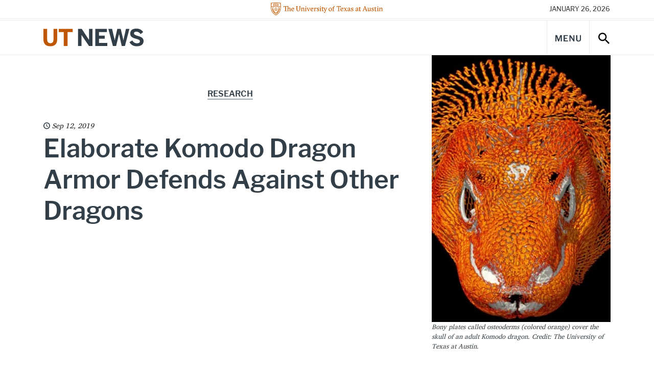

--- FILE ---
content_type: text/html; charset=UTF-8
request_url: https://news.utexas.edu/2019/09/12/elaborate-Komodo-dragon-armor-defends-against-other-dragons/
body_size: 82807
content:

<!doctype html>
<html class="no-js" lang="en-US">
<head>
  <meta charset="UTF-8" />
  <meta name="viewport" content="width=device-width, initial-scale=1, shrink-to-fit=no">
  <title>Elaborate Komodo Dragon Armor Defends Against Other Dragons - UT Austin News - The University of Texas at Austin</title>
  <meta name="description" content="News, stories, and opinions on science, technology, health, education, business, policy, campus life, and more from The University of Texas at Austin.">
  <meta http-equiv="X-UA-Compatible" content="IE=edge"><script type="text/javascript">(window.NREUM||(NREUM={})).init={ajax:{deny_list:["bam.nr-data.net"]},feature_flags:["soft_nav"]};(window.NREUM||(NREUM={})).loader_config={licenseKey:"56210aa6e4",applicationID:"282688524",browserID:"282688756"};;/*! For license information please see nr-loader-rum-1.308.0.min.js.LICENSE.txt */
(()=>{var e,t,r={163:(e,t,r)=>{"use strict";r.d(t,{j:()=>E});var n=r(384),i=r(1741);var a=r(2555);r(860).K7.genericEvents;const s="experimental.resources",o="register",c=e=>{if(!e||"string"!=typeof e)return!1;try{document.createDocumentFragment().querySelector(e)}catch{return!1}return!0};var d=r(2614),u=r(944),l=r(8122);const f="[data-nr-mask]",g=e=>(0,l.a)(e,(()=>{const e={feature_flags:[],experimental:{allow_registered_children:!1,resources:!1},mask_selector:"*",block_selector:"[data-nr-block]",mask_input_options:{color:!1,date:!1,"datetime-local":!1,email:!1,month:!1,number:!1,range:!1,search:!1,tel:!1,text:!1,time:!1,url:!1,week:!1,textarea:!1,select:!1,password:!0}};return{ajax:{deny_list:void 0,block_internal:!0,enabled:!0,autoStart:!0},api:{get allow_registered_children(){return e.feature_flags.includes(o)||e.experimental.allow_registered_children},set allow_registered_children(t){e.experimental.allow_registered_children=t},duplicate_registered_data:!1},browser_consent_mode:{enabled:!1},distributed_tracing:{enabled:void 0,exclude_newrelic_header:void 0,cors_use_newrelic_header:void 0,cors_use_tracecontext_headers:void 0,allowed_origins:void 0},get feature_flags(){return e.feature_flags},set feature_flags(t){e.feature_flags=t},generic_events:{enabled:!0,autoStart:!0},harvest:{interval:30},jserrors:{enabled:!0,autoStart:!0},logging:{enabled:!0,autoStart:!0},metrics:{enabled:!0,autoStart:!0},obfuscate:void 0,page_action:{enabled:!0},page_view_event:{enabled:!0,autoStart:!0},page_view_timing:{enabled:!0,autoStart:!0},performance:{capture_marks:!1,capture_measures:!1,capture_detail:!0,resources:{get enabled(){return e.feature_flags.includes(s)||e.experimental.resources},set enabled(t){e.experimental.resources=t},asset_types:[],first_party_domains:[],ignore_newrelic:!0}},privacy:{cookies_enabled:!0},proxy:{assets:void 0,beacon:void 0},session:{expiresMs:d.wk,inactiveMs:d.BB},session_replay:{autoStart:!0,enabled:!1,preload:!1,sampling_rate:10,error_sampling_rate:100,collect_fonts:!1,inline_images:!1,fix_stylesheets:!0,mask_all_inputs:!0,get mask_text_selector(){return e.mask_selector},set mask_text_selector(t){c(t)?e.mask_selector="".concat(t,",").concat(f):""===t||null===t?e.mask_selector=f:(0,u.R)(5,t)},get block_class(){return"nr-block"},get ignore_class(){return"nr-ignore"},get mask_text_class(){return"nr-mask"},get block_selector(){return e.block_selector},set block_selector(t){c(t)?e.block_selector+=",".concat(t):""!==t&&(0,u.R)(6,t)},get mask_input_options(){return e.mask_input_options},set mask_input_options(t){t&&"object"==typeof t?e.mask_input_options={...t,password:!0}:(0,u.R)(7,t)}},session_trace:{enabled:!0,autoStart:!0},soft_navigations:{enabled:!0,autoStart:!0},spa:{enabled:!0,autoStart:!0},ssl:void 0,user_actions:{enabled:!0,elementAttributes:["id","className","tagName","type"]}}})());var p=r(6154),m=r(9324);let h=0;const v={buildEnv:m.F3,distMethod:m.Xs,version:m.xv,originTime:p.WN},b={consented:!1},y={appMetadata:{},get consented(){return this.session?.state?.consent||b.consented},set consented(e){b.consented=e},customTransaction:void 0,denyList:void 0,disabled:!1,harvester:void 0,isolatedBacklog:!1,isRecording:!1,loaderType:void 0,maxBytes:3e4,obfuscator:void 0,onerror:void 0,ptid:void 0,releaseIds:{},session:void 0,timeKeeper:void 0,registeredEntities:[],jsAttributesMetadata:{bytes:0},get harvestCount(){return++h}},_=e=>{const t=(0,l.a)(e,y),r=Object.keys(v).reduce((e,t)=>(e[t]={value:v[t],writable:!1,configurable:!0,enumerable:!0},e),{});return Object.defineProperties(t,r)};var w=r(5701);const x=e=>{const t=e.startsWith("http");e+="/",r.p=t?e:"https://"+e};var R=r(7836),k=r(3241);const A={accountID:void 0,trustKey:void 0,agentID:void 0,licenseKey:void 0,applicationID:void 0,xpid:void 0},S=e=>(0,l.a)(e,A),T=new Set;function E(e,t={},r,s){let{init:o,info:c,loader_config:d,runtime:u={},exposed:l=!0}=t;if(!c){const e=(0,n.pV)();o=e.init,c=e.info,d=e.loader_config}e.init=g(o||{}),e.loader_config=S(d||{}),c.jsAttributes??={},p.bv&&(c.jsAttributes.isWorker=!0),e.info=(0,a.D)(c);const f=e.init,m=[c.beacon,c.errorBeacon];T.has(e.agentIdentifier)||(f.proxy.assets&&(x(f.proxy.assets),m.push(f.proxy.assets)),f.proxy.beacon&&m.push(f.proxy.beacon),e.beacons=[...m],function(e){const t=(0,n.pV)();Object.getOwnPropertyNames(i.W.prototype).forEach(r=>{const n=i.W.prototype[r];if("function"!=typeof n||"constructor"===n)return;let a=t[r];e[r]&&!1!==e.exposed&&"micro-agent"!==e.runtime?.loaderType&&(t[r]=(...t)=>{const n=e[r](...t);return a?a(...t):n})})}(e),(0,n.US)("activatedFeatures",w.B)),u.denyList=[...f.ajax.deny_list||[],...f.ajax.block_internal?m:[]],u.ptid=e.agentIdentifier,u.loaderType=r,e.runtime=_(u),T.has(e.agentIdentifier)||(e.ee=R.ee.get(e.agentIdentifier),e.exposed=l,(0,k.W)({agentIdentifier:e.agentIdentifier,drained:!!w.B?.[e.agentIdentifier],type:"lifecycle",name:"initialize",feature:void 0,data:e.config})),T.add(e.agentIdentifier)}},384:(e,t,r)=>{"use strict";r.d(t,{NT:()=>s,US:()=>u,Zm:()=>o,bQ:()=>d,dV:()=>c,pV:()=>l});var n=r(6154),i=r(1863),a=r(1910);const s={beacon:"bam.nr-data.net",errorBeacon:"bam.nr-data.net"};function o(){return n.gm.NREUM||(n.gm.NREUM={}),void 0===n.gm.newrelic&&(n.gm.newrelic=n.gm.NREUM),n.gm.NREUM}function c(){let e=o();return e.o||(e.o={ST:n.gm.setTimeout,SI:n.gm.setImmediate||n.gm.setInterval,CT:n.gm.clearTimeout,XHR:n.gm.XMLHttpRequest,REQ:n.gm.Request,EV:n.gm.Event,PR:n.gm.Promise,MO:n.gm.MutationObserver,FETCH:n.gm.fetch,WS:n.gm.WebSocket},(0,a.i)(...Object.values(e.o))),e}function d(e,t){let r=o();r.initializedAgents??={},t.initializedAt={ms:(0,i.t)(),date:new Date},r.initializedAgents[e]=t}function u(e,t){o()[e]=t}function l(){return function(){let e=o();const t=e.info||{};e.info={beacon:s.beacon,errorBeacon:s.errorBeacon,...t}}(),function(){let e=o();const t=e.init||{};e.init={...t}}(),c(),function(){let e=o();const t=e.loader_config||{};e.loader_config={...t}}(),o()}},782:(e,t,r)=>{"use strict";r.d(t,{T:()=>n});const n=r(860).K7.pageViewTiming},860:(e,t,r)=>{"use strict";r.d(t,{$J:()=>u,K7:()=>c,P3:()=>d,XX:()=>i,Yy:()=>o,df:()=>a,qY:()=>n,v4:()=>s});const n="events",i="jserrors",a="browser/blobs",s="rum",o="browser/logs",c={ajax:"ajax",genericEvents:"generic_events",jserrors:i,logging:"logging",metrics:"metrics",pageAction:"page_action",pageViewEvent:"page_view_event",pageViewTiming:"page_view_timing",sessionReplay:"session_replay",sessionTrace:"session_trace",softNav:"soft_navigations",spa:"spa"},d={[c.pageViewEvent]:1,[c.pageViewTiming]:2,[c.metrics]:3,[c.jserrors]:4,[c.spa]:5,[c.ajax]:6,[c.sessionTrace]:7,[c.softNav]:8,[c.sessionReplay]:9,[c.logging]:10,[c.genericEvents]:11},u={[c.pageViewEvent]:s,[c.pageViewTiming]:n,[c.ajax]:n,[c.spa]:n,[c.softNav]:n,[c.metrics]:i,[c.jserrors]:i,[c.sessionTrace]:a,[c.sessionReplay]:a,[c.logging]:o,[c.genericEvents]:"ins"}},944:(e,t,r)=>{"use strict";r.d(t,{R:()=>i});var n=r(3241);function i(e,t){"function"==typeof console.debug&&(console.debug("New Relic Warning: https://github.com/newrelic/newrelic-browser-agent/blob/main/docs/warning-codes.md#".concat(e),t),(0,n.W)({agentIdentifier:null,drained:null,type:"data",name:"warn",feature:"warn",data:{code:e,secondary:t}}))}},1687:(e,t,r)=>{"use strict";r.d(t,{Ak:()=>d,Ze:()=>f,x3:()=>u});var n=r(3241),i=r(7836),a=r(3606),s=r(860),o=r(2646);const c={};function d(e,t){const r={staged:!1,priority:s.P3[t]||0};l(e),c[e].get(t)||c[e].set(t,r)}function u(e,t){e&&c[e]&&(c[e].get(t)&&c[e].delete(t),p(e,t,!1),c[e].size&&g(e))}function l(e){if(!e)throw new Error("agentIdentifier required");c[e]||(c[e]=new Map)}function f(e="",t="feature",r=!1){if(l(e),!e||!c[e].get(t)||r)return p(e,t);c[e].get(t).staged=!0,g(e)}function g(e){const t=Array.from(c[e]);t.every(([e,t])=>t.staged)&&(t.sort((e,t)=>e[1].priority-t[1].priority),t.forEach(([t])=>{c[e].delete(t),p(e,t)}))}function p(e,t,r=!0){const s=e?i.ee.get(e):i.ee,c=a.i.handlers;if(!s.aborted&&s.backlog&&c){if((0,n.W)({agentIdentifier:e,type:"lifecycle",name:"drain",feature:t}),r){const e=s.backlog[t],r=c[t];if(r){for(let t=0;e&&t<e.length;++t)m(e[t],r);Object.entries(r).forEach(([e,t])=>{Object.values(t||{}).forEach(t=>{t[0]?.on&&t[0]?.context()instanceof o.y&&t[0].on(e,t[1])})})}}s.isolatedBacklog||delete c[t],s.backlog[t]=null,s.emit("drain-"+t,[])}}function m(e,t){var r=e[1];Object.values(t[r]||{}).forEach(t=>{var r=e[0];if(t[0]===r){var n=t[1],i=e[3],a=e[2];n.apply(i,a)}})}},1738:(e,t,r)=>{"use strict";r.d(t,{U:()=>g,Y:()=>f});var n=r(3241),i=r(9908),a=r(1863),s=r(944),o=r(5701),c=r(3969),d=r(8362),u=r(860),l=r(4261);function f(e,t,r,a){const f=a||r;!f||f[e]&&f[e]!==d.d.prototype[e]||(f[e]=function(){(0,i.p)(c.xV,["API/"+e+"/called"],void 0,u.K7.metrics,r.ee),(0,n.W)({agentIdentifier:r.agentIdentifier,drained:!!o.B?.[r.agentIdentifier],type:"data",name:"api",feature:l.Pl+e,data:{}});try{return t.apply(this,arguments)}catch(e){(0,s.R)(23,e)}})}function g(e,t,r,n,s){const o=e.info;null===r?delete o.jsAttributes[t]:o.jsAttributes[t]=r,(s||null===r)&&(0,i.p)(l.Pl+n,[(0,a.t)(),t,r],void 0,"session",e.ee)}},1741:(e,t,r)=>{"use strict";r.d(t,{W:()=>a});var n=r(944),i=r(4261);class a{#e(e,...t){if(this[e]!==a.prototype[e])return this[e](...t);(0,n.R)(35,e)}addPageAction(e,t){return this.#e(i.hG,e,t)}register(e){return this.#e(i.eY,e)}recordCustomEvent(e,t){return this.#e(i.fF,e,t)}setPageViewName(e,t){return this.#e(i.Fw,e,t)}setCustomAttribute(e,t,r){return this.#e(i.cD,e,t,r)}noticeError(e,t){return this.#e(i.o5,e,t)}setUserId(e,t=!1){return this.#e(i.Dl,e,t)}setApplicationVersion(e){return this.#e(i.nb,e)}setErrorHandler(e){return this.#e(i.bt,e)}addRelease(e,t){return this.#e(i.k6,e,t)}log(e,t){return this.#e(i.$9,e,t)}start(){return this.#e(i.d3)}finished(e){return this.#e(i.BL,e)}recordReplay(){return this.#e(i.CH)}pauseReplay(){return this.#e(i.Tb)}addToTrace(e){return this.#e(i.U2,e)}setCurrentRouteName(e){return this.#e(i.PA,e)}interaction(e){return this.#e(i.dT,e)}wrapLogger(e,t,r){return this.#e(i.Wb,e,t,r)}measure(e,t){return this.#e(i.V1,e,t)}consent(e){return this.#e(i.Pv,e)}}},1863:(e,t,r)=>{"use strict";function n(){return Math.floor(performance.now())}r.d(t,{t:()=>n})},1910:(e,t,r)=>{"use strict";r.d(t,{i:()=>a});var n=r(944);const i=new Map;function a(...e){return e.every(e=>{if(i.has(e))return i.get(e);const t="function"==typeof e?e.toString():"",r=t.includes("[native code]"),a=t.includes("nrWrapper");return r||a||(0,n.R)(64,e?.name||t),i.set(e,r),r})}},2555:(e,t,r)=>{"use strict";r.d(t,{D:()=>o,f:()=>s});var n=r(384),i=r(8122);const a={beacon:n.NT.beacon,errorBeacon:n.NT.errorBeacon,licenseKey:void 0,applicationID:void 0,sa:void 0,queueTime:void 0,applicationTime:void 0,ttGuid:void 0,user:void 0,account:void 0,product:void 0,extra:void 0,jsAttributes:{},userAttributes:void 0,atts:void 0,transactionName:void 0,tNamePlain:void 0};function s(e){try{return!!e.licenseKey&&!!e.errorBeacon&&!!e.applicationID}catch(e){return!1}}const o=e=>(0,i.a)(e,a)},2614:(e,t,r)=>{"use strict";r.d(t,{BB:()=>s,H3:()=>n,g:()=>d,iL:()=>c,tS:()=>o,uh:()=>i,wk:()=>a});const n="NRBA",i="SESSION",a=144e5,s=18e5,o={STARTED:"session-started",PAUSE:"session-pause",RESET:"session-reset",RESUME:"session-resume",UPDATE:"session-update"},c={SAME_TAB:"same-tab",CROSS_TAB:"cross-tab"},d={OFF:0,FULL:1,ERROR:2}},2646:(e,t,r)=>{"use strict";r.d(t,{y:()=>n});class n{constructor(e){this.contextId=e}}},2843:(e,t,r)=>{"use strict";r.d(t,{G:()=>a,u:()=>i});var n=r(3878);function i(e,t=!1,r,i){(0,n.DD)("visibilitychange",function(){if(t)return void("hidden"===document.visibilityState&&e());e(document.visibilityState)},r,i)}function a(e,t,r){(0,n.sp)("pagehide",e,t,r)}},3241:(e,t,r)=>{"use strict";r.d(t,{W:()=>a});var n=r(6154);const i="newrelic";function a(e={}){try{n.gm.dispatchEvent(new CustomEvent(i,{detail:e}))}catch(e){}}},3606:(e,t,r)=>{"use strict";r.d(t,{i:()=>a});var n=r(9908);a.on=s;var i=a.handlers={};function a(e,t,r,a){s(a||n.d,i,e,t,r)}function s(e,t,r,i,a){a||(a="feature"),e||(e=n.d);var s=t[a]=t[a]||{};(s[r]=s[r]||[]).push([e,i])}},3878:(e,t,r)=>{"use strict";function n(e,t){return{capture:e,passive:!1,signal:t}}function i(e,t,r=!1,i){window.addEventListener(e,t,n(r,i))}function a(e,t,r=!1,i){document.addEventListener(e,t,n(r,i))}r.d(t,{DD:()=>a,jT:()=>n,sp:()=>i})},3969:(e,t,r)=>{"use strict";r.d(t,{TZ:()=>n,XG:()=>o,rs:()=>i,xV:()=>s,z_:()=>a});const n=r(860).K7.metrics,i="sm",a="cm",s="storeSupportabilityMetrics",o="storeEventMetrics"},4234:(e,t,r)=>{"use strict";r.d(t,{W:()=>a});var n=r(7836),i=r(1687);class a{constructor(e,t){this.agentIdentifier=e,this.ee=n.ee.get(e),this.featureName=t,this.blocked=!1}deregisterDrain(){(0,i.x3)(this.agentIdentifier,this.featureName)}}},4261:(e,t,r)=>{"use strict";r.d(t,{$9:()=>d,BL:()=>o,CH:()=>g,Dl:()=>_,Fw:()=>y,PA:()=>h,Pl:()=>n,Pv:()=>k,Tb:()=>l,U2:()=>a,V1:()=>R,Wb:()=>x,bt:()=>b,cD:()=>v,d3:()=>w,dT:()=>c,eY:()=>p,fF:()=>f,hG:()=>i,k6:()=>s,nb:()=>m,o5:()=>u});const n="api-",i="addPageAction",a="addToTrace",s="addRelease",o="finished",c="interaction",d="log",u="noticeError",l="pauseReplay",f="recordCustomEvent",g="recordReplay",p="register",m="setApplicationVersion",h="setCurrentRouteName",v="setCustomAttribute",b="setErrorHandler",y="setPageViewName",_="setUserId",w="start",x="wrapLogger",R="measure",k="consent"},5289:(e,t,r)=>{"use strict";r.d(t,{GG:()=>s,Qr:()=>c,sB:()=>o});var n=r(3878),i=r(6389);function a(){return"undefined"==typeof document||"complete"===document.readyState}function s(e,t){if(a())return e();const r=(0,i.J)(e),s=setInterval(()=>{a()&&(clearInterval(s),r())},500);(0,n.sp)("load",r,t)}function o(e){if(a())return e();(0,n.DD)("DOMContentLoaded",e)}function c(e){if(a())return e();(0,n.sp)("popstate",e)}},5607:(e,t,r)=>{"use strict";r.d(t,{W:()=>n});const n=(0,r(9566).bz)()},5701:(e,t,r)=>{"use strict";r.d(t,{B:()=>a,t:()=>s});var n=r(3241);const i=new Set,a={};function s(e,t){const r=t.agentIdentifier;a[r]??={},e&&"object"==typeof e&&(i.has(r)||(t.ee.emit("rumresp",[e]),a[r]=e,i.add(r),(0,n.W)({agentIdentifier:r,loaded:!0,drained:!0,type:"lifecycle",name:"load",feature:void 0,data:e})))}},6154:(e,t,r)=>{"use strict";r.d(t,{OF:()=>c,RI:()=>i,WN:()=>u,bv:()=>a,eN:()=>l,gm:()=>s,mw:()=>o,sb:()=>d});var n=r(1863);const i="undefined"!=typeof window&&!!window.document,a="undefined"!=typeof WorkerGlobalScope&&("undefined"!=typeof self&&self instanceof WorkerGlobalScope&&self.navigator instanceof WorkerNavigator||"undefined"!=typeof globalThis&&globalThis instanceof WorkerGlobalScope&&globalThis.navigator instanceof WorkerNavigator),s=i?window:"undefined"!=typeof WorkerGlobalScope&&("undefined"!=typeof self&&self instanceof WorkerGlobalScope&&self||"undefined"!=typeof globalThis&&globalThis instanceof WorkerGlobalScope&&globalThis),o=Boolean("hidden"===s?.document?.visibilityState),c=/iPad|iPhone|iPod/.test(s.navigator?.userAgent),d=c&&"undefined"==typeof SharedWorker,u=((()=>{const e=s.navigator?.userAgent?.match(/Firefox[/\s](\d+\.\d+)/);Array.isArray(e)&&e.length>=2&&e[1]})(),Date.now()-(0,n.t)()),l=()=>"undefined"!=typeof PerformanceNavigationTiming&&s?.performance?.getEntriesByType("navigation")?.[0]?.responseStart},6389:(e,t,r)=>{"use strict";function n(e,t=500,r={}){const n=r?.leading||!1;let i;return(...r)=>{n&&void 0===i&&(e.apply(this,r),i=setTimeout(()=>{i=clearTimeout(i)},t)),n||(clearTimeout(i),i=setTimeout(()=>{e.apply(this,r)},t))}}function i(e){let t=!1;return(...r)=>{t||(t=!0,e.apply(this,r))}}r.d(t,{J:()=>i,s:()=>n})},6630:(e,t,r)=>{"use strict";r.d(t,{T:()=>n});const n=r(860).K7.pageViewEvent},7699:(e,t,r)=>{"use strict";r.d(t,{It:()=>a,KC:()=>o,No:()=>i,qh:()=>s});var n=r(860);const i=16e3,a=1e6,s="SESSION_ERROR",o={[n.K7.logging]:!0,[n.K7.genericEvents]:!1,[n.K7.jserrors]:!1,[n.K7.ajax]:!1}},7836:(e,t,r)=>{"use strict";r.d(t,{P:()=>o,ee:()=>c});var n=r(384),i=r(8990),a=r(2646),s=r(5607);const o="nr@context:".concat(s.W),c=function e(t,r){var n={},s={},u={},l=!1;try{l=16===r.length&&d.initializedAgents?.[r]?.runtime.isolatedBacklog}catch(e){}var f={on:p,addEventListener:p,removeEventListener:function(e,t){var r=n[e];if(!r)return;for(var i=0;i<r.length;i++)r[i]===t&&r.splice(i,1)},emit:function(e,r,n,i,a){!1!==a&&(a=!0);if(c.aborted&&!i)return;t&&a&&t.emit(e,r,n);var o=g(n);m(e).forEach(e=>{e.apply(o,r)});var d=v()[s[e]];d&&d.push([f,e,r,o]);return o},get:h,listeners:m,context:g,buffer:function(e,t){const r=v();if(t=t||"feature",f.aborted)return;Object.entries(e||{}).forEach(([e,n])=>{s[n]=t,t in r||(r[t]=[])})},abort:function(){f._aborted=!0,Object.keys(f.backlog).forEach(e=>{delete f.backlog[e]})},isBuffering:function(e){return!!v()[s[e]]},debugId:r,backlog:l?{}:t&&"object"==typeof t.backlog?t.backlog:{},isolatedBacklog:l};return Object.defineProperty(f,"aborted",{get:()=>{let e=f._aborted||!1;return e||(t&&(e=t.aborted),e)}}),f;function g(e){return e&&e instanceof a.y?e:e?(0,i.I)(e,o,()=>new a.y(o)):new a.y(o)}function p(e,t){n[e]=m(e).concat(t)}function m(e){return n[e]||[]}function h(t){return u[t]=u[t]||e(f,t)}function v(){return f.backlog}}(void 0,"globalEE"),d=(0,n.Zm)();d.ee||(d.ee=c)},8122:(e,t,r)=>{"use strict";r.d(t,{a:()=>i});var n=r(944);function i(e,t){try{if(!e||"object"!=typeof e)return(0,n.R)(3);if(!t||"object"!=typeof t)return(0,n.R)(4);const r=Object.create(Object.getPrototypeOf(t),Object.getOwnPropertyDescriptors(t)),a=0===Object.keys(r).length?e:r;for(let s in a)if(void 0!==e[s])try{if(null===e[s]){r[s]=null;continue}Array.isArray(e[s])&&Array.isArray(t[s])?r[s]=Array.from(new Set([...e[s],...t[s]])):"object"==typeof e[s]&&"object"==typeof t[s]?r[s]=i(e[s],t[s]):r[s]=e[s]}catch(e){r[s]||(0,n.R)(1,e)}return r}catch(e){(0,n.R)(2,e)}}},8362:(e,t,r)=>{"use strict";r.d(t,{d:()=>a});var n=r(9566),i=r(1741);class a extends i.W{agentIdentifier=(0,n.LA)(16)}},8374:(e,t,r)=>{r.nc=(()=>{try{return document?.currentScript?.nonce}catch(e){}return""})()},8990:(e,t,r)=>{"use strict";r.d(t,{I:()=>i});var n=Object.prototype.hasOwnProperty;function i(e,t,r){if(n.call(e,t))return e[t];var i=r();if(Object.defineProperty&&Object.keys)try{return Object.defineProperty(e,t,{value:i,writable:!0,enumerable:!1}),i}catch(e){}return e[t]=i,i}},9324:(e,t,r)=>{"use strict";r.d(t,{F3:()=>i,Xs:()=>a,xv:()=>n});const n="1.308.0",i="PROD",a="CDN"},9566:(e,t,r)=>{"use strict";r.d(t,{LA:()=>o,bz:()=>s});var n=r(6154);const i="xxxxxxxx-xxxx-4xxx-yxxx-xxxxxxxxxxxx";function a(e,t){return e?15&e[t]:16*Math.random()|0}function s(){const e=n.gm?.crypto||n.gm?.msCrypto;let t,r=0;return e&&e.getRandomValues&&(t=e.getRandomValues(new Uint8Array(30))),i.split("").map(e=>"x"===e?a(t,r++).toString(16):"y"===e?(3&a()|8).toString(16):e).join("")}function o(e){const t=n.gm?.crypto||n.gm?.msCrypto;let r,i=0;t&&t.getRandomValues&&(r=t.getRandomValues(new Uint8Array(e)));const s=[];for(var o=0;o<e;o++)s.push(a(r,i++).toString(16));return s.join("")}},9908:(e,t,r)=>{"use strict";r.d(t,{d:()=>n,p:()=>i});var n=r(7836).ee.get("handle");function i(e,t,r,i,a){a?(a.buffer([e],i),a.emit(e,t,r)):(n.buffer([e],i),n.emit(e,t,r))}}},n={};function i(e){var t=n[e];if(void 0!==t)return t.exports;var a=n[e]={exports:{}};return r[e](a,a.exports,i),a.exports}i.m=r,i.d=(e,t)=>{for(var r in t)i.o(t,r)&&!i.o(e,r)&&Object.defineProperty(e,r,{enumerable:!0,get:t[r]})},i.f={},i.e=e=>Promise.all(Object.keys(i.f).reduce((t,r)=>(i.f[r](e,t),t),[])),i.u=e=>"nr-rum-1.308.0.min.js",i.o=(e,t)=>Object.prototype.hasOwnProperty.call(e,t),e={},t="NRBA-1.308.0.PROD:",i.l=(r,n,a,s)=>{if(e[r])e[r].push(n);else{var o,c;if(void 0!==a)for(var d=document.getElementsByTagName("script"),u=0;u<d.length;u++){var l=d[u];if(l.getAttribute("src")==r||l.getAttribute("data-webpack")==t+a){o=l;break}}if(!o){c=!0;var f={296:"sha512-+MIMDsOcckGXa1EdWHqFNv7P+JUkd5kQwCBr3KE6uCvnsBNUrdSt4a/3/L4j4TxtnaMNjHpza2/erNQbpacJQA=="};(o=document.createElement("script")).charset="utf-8",i.nc&&o.setAttribute("nonce",i.nc),o.setAttribute("data-webpack",t+a),o.src=r,0!==o.src.indexOf(window.location.origin+"/")&&(o.crossOrigin="anonymous"),f[s]&&(o.integrity=f[s])}e[r]=[n];var g=(t,n)=>{o.onerror=o.onload=null,clearTimeout(p);var i=e[r];if(delete e[r],o.parentNode&&o.parentNode.removeChild(o),i&&i.forEach(e=>e(n)),t)return t(n)},p=setTimeout(g.bind(null,void 0,{type:"timeout",target:o}),12e4);o.onerror=g.bind(null,o.onerror),o.onload=g.bind(null,o.onload),c&&document.head.appendChild(o)}},i.r=e=>{"undefined"!=typeof Symbol&&Symbol.toStringTag&&Object.defineProperty(e,Symbol.toStringTag,{value:"Module"}),Object.defineProperty(e,"__esModule",{value:!0})},i.p="https://js-agent.newrelic.com/",(()=>{var e={374:0,840:0};i.f.j=(t,r)=>{var n=i.o(e,t)?e[t]:void 0;if(0!==n)if(n)r.push(n[2]);else{var a=new Promise((r,i)=>n=e[t]=[r,i]);r.push(n[2]=a);var s=i.p+i.u(t),o=new Error;i.l(s,r=>{if(i.o(e,t)&&(0!==(n=e[t])&&(e[t]=void 0),n)){var a=r&&("load"===r.type?"missing":r.type),s=r&&r.target&&r.target.src;o.message="Loading chunk "+t+" failed: ("+a+": "+s+")",o.name="ChunkLoadError",o.type=a,o.request=s,n[1](o)}},"chunk-"+t,t)}};var t=(t,r)=>{var n,a,[s,o,c]=r,d=0;if(s.some(t=>0!==e[t])){for(n in o)i.o(o,n)&&(i.m[n]=o[n]);if(c)c(i)}for(t&&t(r);d<s.length;d++)a=s[d],i.o(e,a)&&e[a]&&e[a][0](),e[a]=0},r=self["webpackChunk:NRBA-1.308.0.PROD"]=self["webpackChunk:NRBA-1.308.0.PROD"]||[];r.forEach(t.bind(null,0)),r.push=t.bind(null,r.push.bind(r))})(),(()=>{"use strict";i(8374);var e=i(8362),t=i(860);const r=Object.values(t.K7);var n=i(163);var a=i(9908),s=i(1863),o=i(4261),c=i(1738);var d=i(1687),u=i(4234),l=i(5289),f=i(6154),g=i(944),p=i(384);const m=e=>f.RI&&!0===e?.privacy.cookies_enabled;function h(e){return!!(0,p.dV)().o.MO&&m(e)&&!0===e?.session_trace.enabled}var v=i(6389),b=i(7699);class y extends u.W{constructor(e,t){super(e.agentIdentifier,t),this.agentRef=e,this.abortHandler=void 0,this.featAggregate=void 0,this.loadedSuccessfully=void 0,this.onAggregateImported=new Promise(e=>{this.loadedSuccessfully=e}),this.deferred=Promise.resolve(),!1===e.init[this.featureName].autoStart?this.deferred=new Promise((t,r)=>{this.ee.on("manual-start-all",(0,v.J)(()=>{(0,d.Ak)(e.agentIdentifier,this.featureName),t()}))}):(0,d.Ak)(e.agentIdentifier,t)}importAggregator(e,t,r={}){if(this.featAggregate)return;const n=async()=>{let n;await this.deferred;try{if(m(e.init)){const{setupAgentSession:t}=await i.e(296).then(i.bind(i,3305));n=t(e)}}catch(e){(0,g.R)(20,e),this.ee.emit("internal-error",[e]),(0,a.p)(b.qh,[e],void 0,this.featureName,this.ee)}try{if(!this.#t(this.featureName,n,e.init))return(0,d.Ze)(this.agentIdentifier,this.featureName),void this.loadedSuccessfully(!1);const{Aggregate:i}=await t();this.featAggregate=new i(e,r),e.runtime.harvester.initializedAggregates.push(this.featAggregate),this.loadedSuccessfully(!0)}catch(e){(0,g.R)(34,e),this.abortHandler?.(),(0,d.Ze)(this.agentIdentifier,this.featureName,!0),this.loadedSuccessfully(!1),this.ee&&this.ee.abort()}};f.RI?(0,l.GG)(()=>n(),!0):n()}#t(e,r,n){if(this.blocked)return!1;switch(e){case t.K7.sessionReplay:return h(n)&&!!r;case t.K7.sessionTrace:return!!r;default:return!0}}}var _=i(6630),w=i(2614),x=i(3241);class R extends y{static featureName=_.T;constructor(e){var t;super(e,_.T),this.setupInspectionEvents(e.agentIdentifier),t=e,(0,c.Y)(o.Fw,function(e,r){"string"==typeof e&&("/"!==e.charAt(0)&&(e="/"+e),t.runtime.customTransaction=(r||"http://custom.transaction")+e,(0,a.p)(o.Pl+o.Fw,[(0,s.t)()],void 0,void 0,t.ee))},t),this.importAggregator(e,()=>i.e(296).then(i.bind(i,3943)))}setupInspectionEvents(e){const t=(t,r)=>{t&&(0,x.W)({agentIdentifier:e,timeStamp:t.timeStamp,loaded:"complete"===t.target.readyState,type:"window",name:r,data:t.target.location+""})};(0,l.sB)(e=>{t(e,"DOMContentLoaded")}),(0,l.GG)(e=>{t(e,"load")}),(0,l.Qr)(e=>{t(e,"navigate")}),this.ee.on(w.tS.UPDATE,(t,r)=>{(0,x.W)({agentIdentifier:e,type:"lifecycle",name:"session",data:r})})}}class k extends e.d{constructor(e){var t;(super(),f.gm)?(this.features={},(0,p.bQ)(this.agentIdentifier,this),this.desiredFeatures=new Set(e.features||[]),this.desiredFeatures.add(R),(0,n.j)(this,e,e.loaderType||"agent"),t=this,(0,c.Y)(o.cD,function(e,r,n=!1){if("string"==typeof e){if(["string","number","boolean"].includes(typeof r)||null===r)return(0,c.U)(t,e,r,o.cD,n);(0,g.R)(40,typeof r)}else(0,g.R)(39,typeof e)},t),function(e){(0,c.Y)(o.Dl,function(t,r=!1){if("string"!=typeof t&&null!==t)return void(0,g.R)(41,typeof t);const n=e.info.jsAttributes["enduser.id"];r&&null!=n&&n!==t?(0,a.p)(o.Pl+"setUserIdAndResetSession",[t],void 0,"session",e.ee):(0,c.U)(e,"enduser.id",t,o.Dl,!0)},e)}(this),function(e){(0,c.Y)(o.nb,function(t){if("string"==typeof t||null===t)return(0,c.U)(e,"application.version",t,o.nb,!1);(0,g.R)(42,typeof t)},e)}(this),function(e){(0,c.Y)(o.d3,function(){e.ee.emit("manual-start-all")},e)}(this),function(e){(0,c.Y)(o.Pv,function(t=!0){if("boolean"==typeof t){if((0,a.p)(o.Pl+o.Pv,[t],void 0,"session",e.ee),e.runtime.consented=t,t){const t=e.features.page_view_event;t.onAggregateImported.then(e=>{const r=t.featAggregate;e&&!r.sentRum&&r.sendRum()})}}else(0,g.R)(65,typeof t)},e)}(this),this.run()):(0,g.R)(21)}get config(){return{info:this.info,init:this.init,loader_config:this.loader_config,runtime:this.runtime}}get api(){return this}run(){try{const e=function(e){const t={};return r.forEach(r=>{t[r]=!!e[r]?.enabled}),t}(this.init),n=[...this.desiredFeatures];n.sort((e,r)=>t.P3[e.featureName]-t.P3[r.featureName]),n.forEach(r=>{if(!e[r.featureName]&&r.featureName!==t.K7.pageViewEvent)return;if(r.featureName===t.K7.spa)return void(0,g.R)(67);const n=function(e){switch(e){case t.K7.ajax:return[t.K7.jserrors];case t.K7.sessionTrace:return[t.K7.ajax,t.K7.pageViewEvent];case t.K7.sessionReplay:return[t.K7.sessionTrace];case t.K7.pageViewTiming:return[t.K7.pageViewEvent];default:return[]}}(r.featureName).filter(e=>!(e in this.features));n.length>0&&(0,g.R)(36,{targetFeature:r.featureName,missingDependencies:n}),this.features[r.featureName]=new r(this)})}catch(e){(0,g.R)(22,e);for(const e in this.features)this.features[e].abortHandler?.();const t=(0,p.Zm)();delete t.initializedAgents[this.agentIdentifier]?.features,delete this.sharedAggregator;return t.ee.get(this.agentIdentifier).abort(),!1}}}var A=i(2843),S=i(782);class T extends y{static featureName=S.T;constructor(e){super(e,S.T),f.RI&&((0,A.u)(()=>(0,a.p)("docHidden",[(0,s.t)()],void 0,S.T,this.ee),!0),(0,A.G)(()=>(0,a.p)("winPagehide",[(0,s.t)()],void 0,S.T,this.ee)),this.importAggregator(e,()=>i.e(296).then(i.bind(i,2117))))}}var E=i(3969);class I extends y{static featureName=E.TZ;constructor(e){super(e,E.TZ),f.RI&&document.addEventListener("securitypolicyviolation",e=>{(0,a.p)(E.xV,["Generic/CSPViolation/Detected"],void 0,this.featureName,this.ee)}),this.importAggregator(e,()=>i.e(296).then(i.bind(i,9623)))}}new k({features:[R,T,I],loaderType:"lite"})})()})();</script>
  <link rel="author" href="https://news.utexas.edu/wp-content/themes/texas-timber-theme/humans.txt" />
  <link rel="pingback" href="https://news.utexas.edu/xmlrpc.php" />
  <link rel="stylesheet" href="https://news.utexas.edu/wp-content/themes/texas-timber-theme/assets/css/newstyles.css" type="text/css" media="screen" />
  <meta name='robots' content='index, follow, max-image-preview:large, max-snippet:-1, max-video-preview:-1' />

	<!-- This site is optimized with the Yoast SEO Premium plugin v21.2 (Yoast SEO v26.1.1) - https://yoast.com/wordpress/plugins/seo/ -->
	<meta name="description" content="AUSTIN, Texas — Just beneath their scales, Komodo dragons wear a suit of armor made of tiny bones. These bones cover the dragons from head to tail," />
	<link rel="canonical" href="https://news.utexas.edu/2019/09/12/elaborate-komodo-dragon-armor-defends-against-other-dragons/" />
	<meta property="og:locale" content="en_US" />
	<meta property="og:type" content="article" />
	<meta property="og:title" content="Elaborate Komodo Dragon Armor Defends Against Other Dragons" />
	<meta property="og:description" content="AUSTIN, Texas — Just beneath their scales, Komodo dragons wear a suit of armor made of tiny bones. These bones cover the dragons from head to tail," />
	<meta property="og:url" content="https://news.utexas.edu/2019/09/12/elaborate-komodo-dragon-armor-defends-against-other-dragons/" />
	<meta property="og:site_name" content="UT Austin News - The University of Texas at Austin" />
	<meta property="article:publisher" content="https://www.facebook.com/UTAustinTX/" />
	<meta property="article:published_time" content="2019-09-12T14:31:04+00:00" />
	<meta property="article:modified_time" content="2025-11-21T16:18:09+00:00" />
	<meta property="og:image" content="https://news.utexas.edu/wp-content/uploads/2019/09/V_komodoensis.jpg" />
	<meta property="og:image:width" content="2664" />
	<meta property="og:image:height" content="2898" />
	<meta property="og:image:type" content="image/jpeg" />
	<meta name="author" content="Monica Kortsha" />
	<meta name="twitter:card" content="summary_large_image" />
	<meta name="twitter:creator" content="@UTAustinNews" />
	<meta name="twitter:site" content="@UTAustinNews" />
	<meta name="twitter:label1" content="Written by" />
	<meta name="twitter:data1" content="Monica Kortsha" />
	<meta name="twitter:label2" content="Est. reading time" />
	<meta name="twitter:data2" content="3 minutes" />
	<script type="application/ld+json" class="yoast-schema-graph">{"@context":"https://schema.org","@graph":[{"@type":"WebPage","@id":"https://news.utexas.edu/2019/09/12/elaborate-komodo-dragon-armor-defends-against-other-dragons/","url":"https://news.utexas.edu/2019/09/12/elaborate-komodo-dragon-armor-defends-against-other-dragons/","name":"Elaborate Komodo Dragon Armor Defends Against Other Dragons - UT Austin News - The University of Texas at Austin","isPartOf":{"@id":"https://news.utexas.edu/#website"},"primaryImageOfPage":{"@id":"https://news.utexas.edu/2019/09/12/elaborate-komodo-dragon-armor-defends-against-other-dragons/#primaryimage"},"image":{"@id":"https://news.utexas.edu/2019/09/12/elaborate-komodo-dragon-armor-defends-against-other-dragons/#primaryimage"},"thumbnailUrl":"https://news.utexas.edu/wp-content/uploads/2019/09/V_komodoensis-scaled.jpg","datePublished":"2019-09-12T14:31:04+00:00","dateModified":"2025-11-21T16:18:09+00:00","author":{"@id":"https://news.utexas.edu/#/schema/person/ebe955f1551cf5282fe1b04dcb9ba05d"},"description":"AUSTIN, Texas — Just beneath their scales, Komodo dragons wear a suit of armor made of tiny bones. These bones cover the dragons from head to tail,","breadcrumb":{"@id":"https://news.utexas.edu/2019/09/12/elaborate-komodo-dragon-armor-defends-against-other-dragons/#breadcrumb"},"inLanguage":"en-US","potentialAction":[{"@type":"ReadAction","target":["https://news.utexas.edu/2019/09/12/elaborate-komodo-dragon-armor-defends-against-other-dragons/"]}]},{"@type":"ImageObject","inLanguage":"en-US","@id":"https://news.utexas.edu/2019/09/12/elaborate-komodo-dragon-armor-defends-against-other-dragons/#primaryimage","url":"https://news.utexas.edu/wp-content/uploads/2019/09/V_komodoensis-scaled.jpg","contentUrl":"https://news.utexas.edu/wp-content/uploads/2019/09/V_komodoensis-scaled.jpg","width":2353,"height":2560,"caption":"An adult Komodo Dragon head reconstructed using CT-imaging data. The image is false-colored to show the distinction between osteoderms (orange) and the underlying bone (white)."},{"@type":"BreadcrumbList","@id":"https://news.utexas.edu/2019/09/12/elaborate-komodo-dragon-armor-defends-against-other-dragons/#breadcrumb","itemListElement":[{"@type":"ListItem","position":1,"name":"Home","item":"https://news.utexas.edu/"},{"@type":"ListItem","position":2,"name":"Archive","item":"https://news.utexas.edu/archive/"},{"@type":"ListItem","position":3,"name":"Elaborate Komodo Dragon Armor Defends Against Other Dragons"}]},{"@type":"WebSite","@id":"https://news.utexas.edu/#website","url":"https://news.utexas.edu/","name":"UT News","description":"News, stories, and opinions on science, technology, health, education, business, policy, campus life, and more from The University of Texas at Austin.","potentialAction":[{"@type":"SearchAction","target":{"@type":"EntryPoint","urlTemplate":"https://news.utexas.edu/?s={search_term_string}"},"query-input":{"@type":"PropertyValueSpecification","valueRequired":true,"valueName":"search_term_string"}}],"inLanguage":"en-US"},{"@type":"Person","@id":"https://news.utexas.edu/#/schema/person/ebe955f1551cf5282fe1b04dcb9ba05d","name":"Monica Kortsha","image":{"@type":"ImageObject","inLanguage":"en-US","@id":"https://news.utexas.edu/#/schema/person/image/","url":"https://secure.gravatar.com/avatar/72715890786348ecb393a37cfc989e3166b2e52c64f669d497bc67c7c1c3b239?s=96&d=mm&r=g","contentUrl":"https://secure.gravatar.com/avatar/72715890786348ecb393a37cfc989e3166b2e52c64f669d497bc67c7c1c3b239?s=96&d=mm&r=g","caption":"Monica Kortsha"},"url":"https://news.utexas.edu/author/mk22564/"}]}</script>
	<!-- / Yoast SEO Premium plugin. -->


<link rel='dns-prefetch' href='//code.jquery.com' />
<style id='wp-img-auto-sizes-contain-inline-css' type='text/css'>
img:is([sizes=auto i],[sizes^="auto," i]){contain-intrinsic-size:3000px 1500px}
/*# sourceURL=wp-img-auto-sizes-contain-inline-css */
</style>
<style id='classic-theme-styles-inline-css' type='text/css'>
/*! This file is auto-generated */
.wp-block-button__link{color:#fff;background-color:#32373c;border-radius:9999px;box-shadow:none;text-decoration:none;padding:calc(.667em + 2px) calc(1.333em + 2px);font-size:1.125em}.wp-block-file__button{background:#32373c;color:#fff;text-decoration:none}
/*# sourceURL=/wp-includes/css/classic-themes.min.css */
</style>
<link rel="https://api.w.org/" href="https://news.utexas.edu/wp-json/" /><link rel="alternate" title="JSON" type="application/json" href="https://news.utexas.edu/wp-json/wp/v2/posts/24792" /><!-- Start Fluid Video Embeds Style Tag -->
<style type="text/css">
/* Fluid Video Embeds */
.fve-video-wrapper {
    position: relative;
    overflow: hidden;
    height: 0;
    background-color: transparent;
    padding-bottom: 56.25%;
    margin: 0.5em 0;
}
.fve-video-wrapper iframe,
.fve-video-wrapper object,
.fve-video-wrapper embed {
    position: absolute;
    display: block;
    top: 0;
    left: 0;
    width: 100%;
    height: 100%;
}
.fve-video-wrapper a.hyperlink-image {
    position: relative;
    display: none;
}
.fve-video-wrapper a.hyperlink-image img {
    position: relative;
    z-index: 2;
    width: 100%;
}
.fve-video-wrapper a.hyperlink-image .fve-play-button {
    position: absolute;
    left: 35%;
    top: 35%;
    right: 35%;
    bottom: 35%;
    z-index: 3;
    background-color: rgba(40, 40, 40, 0.75);
    background-size: 100% 100%;
    border-radius: 10px;
}
.fve-video-wrapper a.hyperlink-image:hover .fve-play-button {
    background-color: rgba(0, 0, 0, 0.85);
}
</style>
<!-- End Fluid Video Embeds Style Tag -->
		<style type="text/css" id="wp-custom-css">
			#twitter-block-2 .news-card--social .fts-tweeter-wrap:first-child {
    display: none;
}

.page-id-22022 .fluid-background--image {
	display: none;
}

.my-5:hover a:hover {
	color: white;
}


		</style>
		
  <!-- Google Tag Manager -->
  <script>(function(w,d,s,l,i){w[l]=w[l]||[];w[l].push({'gtm.start':
  new Date().getTime(),event:'gtm.js'});var f=d.getElementsByTagName(s)[0],
  j=d.createElement(s),dl=l!='dataLayer'?'&l='+l:'';j.async=true;j.src=
  'https://www.googletagmanager.com/gtm.js?id='+i+dl;f.parentNode.insertBefore(j,f);
  })(window,document,'script','dataLayer','GTM-WMVRD3');</script>
  <!-- End Google Tag Manager -->
  
    <style id='global-styles-inline-css' type='text/css'>
:root{--wp--preset--aspect-ratio--square: 1;--wp--preset--aspect-ratio--4-3: 4/3;--wp--preset--aspect-ratio--3-4: 3/4;--wp--preset--aspect-ratio--3-2: 3/2;--wp--preset--aspect-ratio--2-3: 2/3;--wp--preset--aspect-ratio--16-9: 16/9;--wp--preset--aspect-ratio--9-16: 9/16;--wp--preset--color--black: #000000;--wp--preset--color--cyan-bluish-gray: #abb8c3;--wp--preset--color--white: #ffffff;--wp--preset--color--pale-pink: #f78da7;--wp--preset--color--vivid-red: #cf2e2e;--wp--preset--color--luminous-vivid-orange: #ff6900;--wp--preset--color--luminous-vivid-amber: #fcb900;--wp--preset--color--light-green-cyan: #7bdcb5;--wp--preset--color--vivid-green-cyan: #00d084;--wp--preset--color--pale-cyan-blue: #8ed1fc;--wp--preset--color--vivid-cyan-blue: #0693e3;--wp--preset--color--vivid-purple: #9b51e0;--wp--preset--gradient--vivid-cyan-blue-to-vivid-purple: linear-gradient(135deg,rgb(6,147,227) 0%,rgb(155,81,224) 100%);--wp--preset--gradient--light-green-cyan-to-vivid-green-cyan: linear-gradient(135deg,rgb(122,220,180) 0%,rgb(0,208,130) 100%);--wp--preset--gradient--luminous-vivid-amber-to-luminous-vivid-orange: linear-gradient(135deg,rgb(252,185,0) 0%,rgb(255,105,0) 100%);--wp--preset--gradient--luminous-vivid-orange-to-vivid-red: linear-gradient(135deg,rgb(255,105,0) 0%,rgb(207,46,46) 100%);--wp--preset--gradient--very-light-gray-to-cyan-bluish-gray: linear-gradient(135deg,rgb(238,238,238) 0%,rgb(169,184,195) 100%);--wp--preset--gradient--cool-to-warm-spectrum: linear-gradient(135deg,rgb(74,234,220) 0%,rgb(151,120,209) 20%,rgb(207,42,186) 40%,rgb(238,44,130) 60%,rgb(251,105,98) 80%,rgb(254,248,76) 100%);--wp--preset--gradient--blush-light-purple: linear-gradient(135deg,rgb(255,206,236) 0%,rgb(152,150,240) 100%);--wp--preset--gradient--blush-bordeaux: linear-gradient(135deg,rgb(254,205,165) 0%,rgb(254,45,45) 50%,rgb(107,0,62) 100%);--wp--preset--gradient--luminous-dusk: linear-gradient(135deg,rgb(255,203,112) 0%,rgb(199,81,192) 50%,rgb(65,88,208) 100%);--wp--preset--gradient--pale-ocean: linear-gradient(135deg,rgb(255,245,203) 0%,rgb(182,227,212) 50%,rgb(51,167,181) 100%);--wp--preset--gradient--electric-grass: linear-gradient(135deg,rgb(202,248,128) 0%,rgb(113,206,126) 100%);--wp--preset--gradient--midnight: linear-gradient(135deg,rgb(2,3,129) 0%,rgb(40,116,252) 100%);--wp--preset--font-size--small: 13px;--wp--preset--font-size--medium: 20px;--wp--preset--font-size--large: 36px;--wp--preset--font-size--x-large: 42px;--wp--preset--spacing--20: 0.44rem;--wp--preset--spacing--30: 0.67rem;--wp--preset--spacing--40: 1rem;--wp--preset--spacing--50: 1.5rem;--wp--preset--spacing--60: 2.25rem;--wp--preset--spacing--70: 3.38rem;--wp--preset--spacing--80: 5.06rem;--wp--preset--shadow--natural: 6px 6px 9px rgba(0, 0, 0, 0.2);--wp--preset--shadow--deep: 12px 12px 50px rgba(0, 0, 0, 0.4);--wp--preset--shadow--sharp: 6px 6px 0px rgba(0, 0, 0, 0.2);--wp--preset--shadow--outlined: 6px 6px 0px -3px rgb(255, 255, 255), 6px 6px rgb(0, 0, 0);--wp--preset--shadow--crisp: 6px 6px 0px rgb(0, 0, 0);}:where(.is-layout-flex){gap: 0.5em;}:where(.is-layout-grid){gap: 0.5em;}body .is-layout-flex{display: flex;}.is-layout-flex{flex-wrap: wrap;align-items: center;}.is-layout-flex > :is(*, div){margin: 0;}body .is-layout-grid{display: grid;}.is-layout-grid > :is(*, div){margin: 0;}:where(.wp-block-columns.is-layout-flex){gap: 2em;}:where(.wp-block-columns.is-layout-grid){gap: 2em;}:where(.wp-block-post-template.is-layout-flex){gap: 1.25em;}:where(.wp-block-post-template.is-layout-grid){gap: 1.25em;}.has-black-color{color: var(--wp--preset--color--black) !important;}.has-cyan-bluish-gray-color{color: var(--wp--preset--color--cyan-bluish-gray) !important;}.has-white-color{color: var(--wp--preset--color--white) !important;}.has-pale-pink-color{color: var(--wp--preset--color--pale-pink) !important;}.has-vivid-red-color{color: var(--wp--preset--color--vivid-red) !important;}.has-luminous-vivid-orange-color{color: var(--wp--preset--color--luminous-vivid-orange) !important;}.has-luminous-vivid-amber-color{color: var(--wp--preset--color--luminous-vivid-amber) !important;}.has-light-green-cyan-color{color: var(--wp--preset--color--light-green-cyan) !important;}.has-vivid-green-cyan-color{color: var(--wp--preset--color--vivid-green-cyan) !important;}.has-pale-cyan-blue-color{color: var(--wp--preset--color--pale-cyan-blue) !important;}.has-vivid-cyan-blue-color{color: var(--wp--preset--color--vivid-cyan-blue) !important;}.has-vivid-purple-color{color: var(--wp--preset--color--vivid-purple) !important;}.has-black-background-color{background-color: var(--wp--preset--color--black) !important;}.has-cyan-bluish-gray-background-color{background-color: var(--wp--preset--color--cyan-bluish-gray) !important;}.has-white-background-color{background-color: var(--wp--preset--color--white) !important;}.has-pale-pink-background-color{background-color: var(--wp--preset--color--pale-pink) !important;}.has-vivid-red-background-color{background-color: var(--wp--preset--color--vivid-red) !important;}.has-luminous-vivid-orange-background-color{background-color: var(--wp--preset--color--luminous-vivid-orange) !important;}.has-luminous-vivid-amber-background-color{background-color: var(--wp--preset--color--luminous-vivid-amber) !important;}.has-light-green-cyan-background-color{background-color: var(--wp--preset--color--light-green-cyan) !important;}.has-vivid-green-cyan-background-color{background-color: var(--wp--preset--color--vivid-green-cyan) !important;}.has-pale-cyan-blue-background-color{background-color: var(--wp--preset--color--pale-cyan-blue) !important;}.has-vivid-cyan-blue-background-color{background-color: var(--wp--preset--color--vivid-cyan-blue) !important;}.has-vivid-purple-background-color{background-color: var(--wp--preset--color--vivid-purple) !important;}.has-black-border-color{border-color: var(--wp--preset--color--black) !important;}.has-cyan-bluish-gray-border-color{border-color: var(--wp--preset--color--cyan-bluish-gray) !important;}.has-white-border-color{border-color: var(--wp--preset--color--white) !important;}.has-pale-pink-border-color{border-color: var(--wp--preset--color--pale-pink) !important;}.has-vivid-red-border-color{border-color: var(--wp--preset--color--vivid-red) !important;}.has-luminous-vivid-orange-border-color{border-color: var(--wp--preset--color--luminous-vivid-orange) !important;}.has-luminous-vivid-amber-border-color{border-color: var(--wp--preset--color--luminous-vivid-amber) !important;}.has-light-green-cyan-border-color{border-color: var(--wp--preset--color--light-green-cyan) !important;}.has-vivid-green-cyan-border-color{border-color: var(--wp--preset--color--vivid-green-cyan) !important;}.has-pale-cyan-blue-border-color{border-color: var(--wp--preset--color--pale-cyan-blue) !important;}.has-vivid-cyan-blue-border-color{border-color: var(--wp--preset--color--vivid-cyan-blue) !important;}.has-vivid-purple-border-color{border-color: var(--wp--preset--color--vivid-purple) !important;}.has-vivid-cyan-blue-to-vivid-purple-gradient-background{background: var(--wp--preset--gradient--vivid-cyan-blue-to-vivid-purple) !important;}.has-light-green-cyan-to-vivid-green-cyan-gradient-background{background: var(--wp--preset--gradient--light-green-cyan-to-vivid-green-cyan) !important;}.has-luminous-vivid-amber-to-luminous-vivid-orange-gradient-background{background: var(--wp--preset--gradient--luminous-vivid-amber-to-luminous-vivid-orange) !important;}.has-luminous-vivid-orange-to-vivid-red-gradient-background{background: var(--wp--preset--gradient--luminous-vivid-orange-to-vivid-red) !important;}.has-very-light-gray-to-cyan-bluish-gray-gradient-background{background: var(--wp--preset--gradient--very-light-gray-to-cyan-bluish-gray) !important;}.has-cool-to-warm-spectrum-gradient-background{background: var(--wp--preset--gradient--cool-to-warm-spectrum) !important;}.has-blush-light-purple-gradient-background{background: var(--wp--preset--gradient--blush-light-purple) !important;}.has-blush-bordeaux-gradient-background{background: var(--wp--preset--gradient--blush-bordeaux) !important;}.has-luminous-dusk-gradient-background{background: var(--wp--preset--gradient--luminous-dusk) !important;}.has-pale-ocean-gradient-background{background: var(--wp--preset--gradient--pale-ocean) !important;}.has-electric-grass-gradient-background{background: var(--wp--preset--gradient--electric-grass) !important;}.has-midnight-gradient-background{background: var(--wp--preset--gradient--midnight) !important;}.has-small-font-size{font-size: var(--wp--preset--font-size--small) !important;}.has-medium-font-size{font-size: var(--wp--preset--font-size--medium) !important;}.has-large-font-size{font-size: var(--wp--preset--font-size--large) !important;}.has-x-large-font-size{font-size: var(--wp--preset--font-size--x-large) !important;}
/*# sourceURL=global-styles-inline-css */
</style>
</head>

  <body class="wp-singular post-template-default single single-post postid-24792 single-format-standard wp-theme-texas-timber-theme post-elaborate-komodo-dragon-armor-defends-against-other-dragons" data-template="base.twig">

  <!-- Google Tag Manager (noscript) -->
  <noscript><iframe src="https://www.googletagmanager.com/ns.html?id=GTM-WMVRD3"
  height="0" width="0" style="display:none;visibility:hidden"></iframe></noscript>
  <!-- End Google Tag Manager (noscript) -->

        <svg display="none" width="0" height="0" version="1.1" xmlns="http://www.w3.org/2000/svg" xmlns:xlink="http://www.w3.org/1999/xlink">
  <defs>
    <symbol id="ut-wordmark_primary" viewBox="0 0 221 63">
      <title>UT Wordmark Primary</title>
      <g>
        <g transform="translate(53 50)">
          <g transform="translate(132.566 .043)">
            <path d="M2.581 6.66L1.8 8.894 2.841 9.046 2.776 9.458 1.345 9.415.066 9.458.001 9.046.933 8.916 3.882 1.196 4.598.996 7.721 8.933 8.653 9.063 8.588 9.475 6.94 9.432 5.357 9.475 5.292 9.063 6.311 8.911 5.511 6.677 2.583 6.677 2.581 6.66zM4.164 2.952L4.077 2.301 2.754 6.101 5.291 6.101 4.164 2.952zM13.749 7.919C13.7250894 8.22335632 13.7773269 8.52887734 13.901 8.808L14.508 8.808 14.551 9.22 13.011 9.52 12.686 8.544 10.951 9.628C9.368 9.628 9.108 9.064 9.108 7.676L9.108 4.553 8.262 4.618 8.197 4.163 9.628 3.863 10.214 3.82 10.214 7.789C10.214 8.418 10.474 8.678 11.06 8.678 11.5374136 8.58799147 11.9844853 8.37924336 12.36 8.071L12.599 7.919 12.599 4.558 11.883 4.623 11.818 4.168 13.141 3.868 13.748 3.825 13.749 7.919zM18.281 4.513C18.0042791 4.35051905 17.6907954 4.2610506 17.37 4.253 16.915 4.253 16.459 4.513 16.459 4.947 16.459 5.337 16.759 5.576 17.283 5.836L18.194 6.291C18.994 6.703 19.322 7.158 19.322 7.831 19.322 8.915 18.455 9.306 17.088 9.609 16.4473439 9.56928674 15.8241953 9.38391543 15.266 9.067L15.05 7.724 15.809 7.724 16.221 8.724C16.510407 8.91642615 16.8494759 9.02064815 17.197 9.024 17.4486556 9.0464132 17.6977518 8.95920609 17.880474 8.78471977 18.0631962 8.61023345 18.1617911 8.36542116 18.151 8.113 18.151 7.658 17.891 7.441 17.284 7.113L16.352 6.613C15.7774411 6.38374355 15.3875579 5.84258569 15.352 5.225 15.352 4.401 16.133 3.925 17.521 3.625 18.1251801 3.63857657 18.7125014 3.82682502 19.212 4.167L19.212 5.36 18.583 5.36 18.281 4.513zM19.734 4.535L19.734 4.335 20.146 3.923 20.927 3.923 20.927 3.142 21.708 2.361 22.008 2.361 22.008 3.987 23.808 3.987 23.808 4.529 22.034 4.529 22.034 8.02C22.034 8.367 22.164 8.736 22.663 8.736 22.9913712 8.71576696 23.3104946 8.61920817 23.595 8.454L23.795 8.866 22.407 9.647C21.062 9.647 20.889 9.17 20.889 8.086L20.889 4.53 19.734 4.535zM25.918 9.436L24.552 9.479 24.487 9.067 25.311 8.959 25.311 4.6 24.487 4.665 24.422 4.253 25.853 3.884 26.439 3.841 26.439 8.959 27.328 9.067 27.263 9.479 25.918 9.436zM25.332 1.217L26.199 1.152 26.524 1.217 26.589 1.889 26.459 2.453 25.613 2.518 25.288 2.453 25.223 1.781 25.332 1.217zM29.323 9.436L27.957 9.479 27.892 9.067 28.716 8.959 28.716 4.6 27.892 4.665 27.827 4.253 29.258 3.884 29.778 3.841 29.843 4.841 31.6 3.692C33.118 3.692 33.378 4.212 33.378 5.644L33.378 8.962 34.289 9.07 34.224 9.482 32.858 9.439 31.709 9.482 31.644 9.07 32.251 8.962 32.251 5.562C32.251 4.933 31.969 4.673 31.47 4.673 31.0145163 4.73128265 30.5854348 4.91943975 30.234 5.215L29.865 5.454 29.865 8.989 30.516 9.097 30.451 9.509 29.323 9.436z"/>
          </g>
          <g transform="translate(121.029 1.41)">
            <path d="M2.342 2.301C3.842 2.301 4.229 2.691 4.229 4.188L4.229 6.53C4.2029889 6.83982687 4.27280606 7.15016414 4.429 7.419L5.036 7.419 5.079 7.831 3.539 8.131 3.17 7.22 1.76 8.261C1.32006564 8.3196625.876065448 8.18716997.540221887 7.89701031.204378326 7.60685064.00882913496 7.18678998.003 6.743.0114263438 6.33837239.156648944 5.94852726.415 5.637L3.104 4.748 3.104 4.162C3.104 3.446 3.039 3.013 2.41 3.013 2.0742824 3.02619158 1.7436794 3.09969655 1.434 3.23L1.234 4.184.215 4.184.215 3.273 2.342 2.301zM3.079 5.229L1.344 5.945C1.17691551 6.12757086 1.09072067 6.36992624 1.105 6.617 1.105 7.224 1.452 7.441 1.799 7.441 2.08327309 7.42043766 2.35506399 7.31603655 2.58 7.141L3.08 6.794 3.079 5.229zM5.009 3.169L5.009 2.969 5.421 2.557 6.202 2.557 6.202 1.776 6.983.995 7.283.995 7.283 2.621 9.083 2.621 9.083 3.163 7.283 3.163 7.283 6.654C7.283 7.001 7.413 7.37 7.912 7.37 8.24681061 7.34697733 8.57248064 7.25071009 8.866 7.088L9.066 7.5 7.678 8.281C6.333 8.281 6.16 7.804 6.16 6.72L6.16 3.164 5.009 3.169z"/>
          </g>
          <g transform="translate(89.237 1.173)">
            <polygon points="5.378 8.349 3.448 8.306 1.448 8.349 1.383 7.937 2.814 7.785 2.814 .564 1.014 .586 .472 2.104 0 2.104 0 .004 3.426 .047 6.852 .004 6.852 2.104 6.4 2.104 5.858 .586 4.058 .564 4.058 7.785 5.424 7.937"/>
            <path d="M7.503,5.291 C7.503,6.657 8.24,7.611 9.476,7.611 C10.0110703,7.57811162 10.5282107,7.40573147 10.976,7.111 L11.176,7.566 C10.5397384,7.99224124 9.83573853,8.30738432 9.094,8.498 C8.33415213,8.51264318 7.60359116,8.20506578 7.0830307,7.65135104 C6.56247025,7.0976363 6.30052846,6.34949881 6.362,5.592 C6.3094988,4.02227333 7.48744862,2.68267847 9.051,2.534 C10.634,2.534 11.151,3.534 11.151,4.768 L11.151,5.268 L7.508,5.268 L7.503,5.291 Z M9.888,4.684 C9.888,3.773 9.715,3.123 8.782,3.123 C8.066,3.123 7.589,3.795 7.503,4.793 L9.888,4.684 Z"/>
            <polygon points="13.859 7.911 13.794 8.323 12.862 8.28 11.626 8.323 11.561 7.911 12.407 7.803 14.159 5.639 12.424 3.275 11.687 3.145 11.752 2.711 13.118 2.754 14.246 2.711 14.311 3.145 13.834 3.275 14.723 4.598 14.81 4.898 15.938 3.272 15.352 3.142 15.417 2.708 16.349 2.751 17.585 2.708 17.65 3.142 16.783 3.272 15.2 5.18 17.065 7.826 17.802 7.934 17.737 8.346 16.371 8.303 15.243 8.346 15.178 7.934 15.678 7.826 14.615 6.286 14.528 6.004 13.27 7.826"/>
            <path d="M20.624 2.537C22.124 2.537 22.511 2.927 22.511 4.424L22.511 6.766C22.4849889 7.07582687 22.5548061 7.38616414 22.711 7.655L23.297 7.655 23.34 8.067 21.8 8.367 21.431 7.456 20 8.497C19.5600656 8.5556625 19.1160654 8.42316997 18.7802219 8.13301031 18.4443783 7.84285064 18.2488291 7.42278998 18.243 6.979 18.2514263 6.57437239 18.3966489 6.18452726 18.655 5.873L21.344 4.984 21.344 4.398C21.344 3.682 21.279 3.249 20.65 3.249 20.3142824 3.26219158 19.9836794 3.33569655 19.674 3.466L19.474 4.42 18.455 4.42 18.455 3.509 20.624 2.537zM21.361 5.465L19.626 6.181C19.4589155 6.36357086 19.3727207 6.60592624 19.387 6.853 19.387 7.46 19.734 7.677 20.081 7.677 20.3652731 7.65643766 20.637064 7.55203655 20.862 7.377L21.362 7.03 21.361 5.465zM27.042 3.383C26.7637999 3.22400265 26.4512131 3.13479018 26.131 3.123 25.676 3.123 25.22 3.383 25.22 3.817 25.22 4.207 25.52 4.446 26.044 4.706L26.955 5.161C27.755 5.573 28.083 6.028 28.083 6.701 28.083 7.785 27.216 8.176 25.849 8.479 25.2089577 8.43585244 24.5865584 8.250704 24.027 7.937L23.811 6.594 24.57 6.594 24.982 7.594C25.271407 7.78642615 25.6104759 7.89064815 25.958 7.894 26.2096556 7.9164132 26.4587518 7.82920609 26.641474 7.65471977 26.8241962 7.48023345 26.9227911 7.23542116 26.912 6.983 26.912 6.528 26.673 6.311 26.045 5.983L25.113 5.483C24.5384411 5.25374355 24.1485579 4.71258569 24.113 4.095 24.113 3.271 24.894 2.795 26.282 2.495 26.8861801 2.50857657 27.4735014 2.69682502 27.973 3.037L27.973 4.23 27.344 4.23 27.042 3.383z"/>
          </g>
          <g transform="translate(74.705 1.087)">
            <path d="M6.595 5.487C6.595 7.265 5.511 8.287 3.667 8.587 2.92865055 8.58798154 2.22288224 8.28305645 1.71753508 7.74473951 1.21218792 7.20642257.9524174 6.48281529 1 5.746 1 3.946 2.084 2.946 3.928 2.623 4.67121166 2.619763 5.38196086 2.92726037 5.88845647 3.47116867 6.39495209 4.01507698 6.65110429 4.74590192 6.595 5.487zM3.971 8.003C4.925 8.003 5.424 7.027 5.424 5.748 5.424 4.23 4.687 3.211 3.667 3.211 2.691 3.211 2.214 4.187 2.214 5.488 2.193 6.853 2.908 8.002 3.971 8.002L3.971 8.003zM9.284 2.928L10.784 2.928 10.784 3.492 9.284 3.492 9.284 7.892 10.65 7.979 10.585 8.434 8.742 8.391 7.376 8.434 7.311 8.022 8.157 7.914 8.157 3.514 7.115 3.514 7.115 3.314 7.484 2.902 8.178 2.902 8.178 2.8C8.15697253 2.17764197 8.39231137 1.57393098 8.829 1.13L9.829.002 11.329.002 11.329.956 9.789.956 9.55 1.281C9.31766377 1.68849819 9.2262729 2.16127023 9.29 2.626L9.29 2.926 9.284 2.928z"/>
          </g>
          <g transform="translate(20.623 1.152)">
            <path d="M5.27.412L5.335-2.84217094e-14 6.853.043 8.241-2.84217094e-14 8.306.412 7.287.564 7.287 5.422C7.287 6.983 6.658 8.003 4.273 8.566 1.931 8.566 1.085 7.308 1.085 5.4L1.085.564.001.412.066-2.84217094e-14 1.714.043 3.34-2.84217094e-14 3.405.412 2.386.564 2.386 5.573C2.386 7.048 3.015 7.893 4.386 7.893 5.622 7.893 6.316 7.069 6.316 5.529L6.316.541 5.27.412zM9.936 8.328L8.57 8.371 8.505 7.959 9.329 7.851 9.329 3.492 8.505 3.557 8.44 3.145 9.871 2.776 10.391 2.733 10.456 3.733 12.213 2.584C13.731 2.584 13.991 3.104 13.991 4.536L13.991 7.854 14.902 7.962 14.837 8.374 13.471 8.331 12.322 8.374 12.257 7.962 12.864 7.854 12.864 4.454C12.864 3.825 12.582 3.565 12.083 3.565 11.6275163 3.62328265 11.1984348 3.81143975 10.847 4.107L10.5 4.346 10.5 7.881 11.151 7.989 11.086 8.401 9.936 8.328zM16.767 8.327L15.401 8.37 15.336 7.958 16.16 7.85 16.16 3.491 15.336 3.556 15.271 3.144 16.702 2.775 17.309 2.732 17.309 7.85 18.198 7.958 18.133 8.37 16.767 8.327zM16.16.108L17.027.043 17.352.108 17.417.78 17.287 1.344 16.441 1.409 16.116 1.344 16.051.672 16.16.108z"/>
            <polygon points="21.556 7.59 23.009 3.275 22.467 3.145 22.532 2.733 23.573 2.776 24.573 2.733 24.638 3.145 23.879 3.275 21.927 8.175 21.06 8.544 18.978 3.274 18.241 3.144 18.306 2.732 19.672 2.775 20.93 2.732 20.995 3.144 20.214 3.274 21.514 6.765"/>
            <path d="M25.763 5.313C25.763 6.679 26.5 7.633 27.736 7.633 28.2710703 7.60011162 28.7882107 7.42773147 29.236 7.133L29.436 7.588C28.7997384 8.01424124 28.0957385 8.32938432 27.354 8.52 26.5918932 8.53592806 25.8584398 8.22956143 25.3340953 7.67627716 24.8097509 7.1229929 24.5431915 6.37415349 24.6 5.614 24.5469952 4.044093 25.7252054 2.70420207 27.289 2.556 28.872 2.556 29.389 3.556 29.389 4.79L29.389 5.29 25.767 5.29 25.763 5.313zM28.17 4.706C28.17 3.795 27.997 3.145 27.064 3.145 26.327 3.145 25.871 3.817 25.785 4.815L28.17 4.706zM32.074 4.294L33.44 2.624 34.394 2.624 34.394 3.817 33.505 3.817C33.0636675 3.99935357 32.6756325 4.29037985 32.377 4.663L32.138 4.945 32.138 7.786 33.396 7.894 33.331 8.349 31.596 8.306 30.251 8.349 30.186 7.937 31.01 7.829 31.01 3.47 30.186 3.535 30.121 3.123 31.552 2.754 32.029 2.711 32.074 4.294zM38.145 3.405C37.8667999 3.24600265 37.5542131 3.15679018 37.234 3.145 36.779 3.145 36.323 3.405 36.323 3.839 36.323 4.229 36.623 4.468 37.147 4.728L38.058 5.183C38.858 5.595 39.186 6.05 39.186 6.723 39.186 7.807 38.319 8.198 36.952 8.501 36.3113439 8.46128674 35.6881953 8.27591543 35.13 7.959L34.914 6.616 35.673 6.616 36.085 7.616C36.374407 7.80842615 36.7134759 7.91264815 37.061 7.916 37.3126556 7.9384132 37.5617518 7.85120609 37.744474 7.67671977 37.9271962 7.50223345 38.0257911 7.25742116 38.015 7.005 38.015 6.55 37.776 6.333 37.148 6.005L36.216 5.505C35.6414411 5.27574355 35.2515579 4.73458569 35.216 4.117 35.216 3.293 35.997 2.817 37.385 2.517 37.9891705 2.5306335 38.576476 2.7188769 39.076 3.059L39.076 4.252 38.447 4.252 38.145 3.405zM41.445 8.327L40.079 8.37 40.014 7.958 40.838 7.85 40.838 3.491 40.014 3.556 39.949 3.144 41.38 2.775 41.966 2.732 41.966 7.85 42.855 7.958 42.79 8.37 41.445 8.327zM40.859.108L41.726.043 42.051.108 42.116.78 41.986 1.344 41.14 1.409 40.815 1.344 40.75.672 40.859.108zM47.362 11.147L47.362 9.958 48.381 9.958 49.574 8.158 49.097 8.31 47.097 3.279 45.297 3.279 45.297 6.922C45.297 7.269 45.427 7.638 45.926 7.638 46.2918027 7.60312596 46.6463315 7.49244214 46.967 7.313L47.167 7.725 45.667 8.549C44.323 8.549 44.149 8.072 44.149 6.988L44.149 3.432 43.003 3.432 43.003 3.232 43.415 2.82 44.196 2.82 44.196 2.039 44.977 1.258 45.277 1.258 45.277 2.758 49.029 2.758 49.094 3.17 48.313 3.3 49.636 6.791 49.723 7.615 51.198 3.3 50.656 3.17 50.721 2.758 51.762 2.801 52.762 2.758 52.827 3.17 52.068 3.3 50.138 8.179 48.793 11.193 47.362 11.193 47.362 11.147z"/>
          </g>
          <g transform="translate(0 1)">
            <path d="M11.038 8.479L9.91 8.522 9.845 8.11 10.431 8.002 10.431 4.602C10.431 3.973 10.149 3.713 9.672 3.713 9.21304767 3.78252423 8.77977081 3.96919837 8.414 4.255L8.067 4.472 8.067 8 8.718 8.108 8.653 8.52 7.525 8.477 6.267 8.52 6.202 8.108 6.918 8 6.918.692 6.484.757 4.055.714 4.055 7.935 5.421 8.087 5.356 8.499 3.426 8.456 1.426 8.499 1.361 8.087 2.792 7.935 2.792.714.992.757.45 2.257 0 2.257 0 .157 3.426.179 6.354.157 7.633.005 8.045.005 8.045 3.865 9.78 2.737C11.298 2.737 11.558 3.301 11.558 4.819L11.558 7.985 12.447 8.093 12.382 8.505 11.038 8.479zM14.139 5.465C14.139 6.831 14.876 7.785 16.112 7.785 16.6470703 7.75211162 17.1642107 7.57973147 17.612 7.285L17.812 7.74C17.1757384 8.16624124 16.4717385 8.48138432 15.73 8.672 14.9678932 8.68792806 14.2344398 8.38156143 13.7100953 7.82827716 13.1857509 7.2749929 12.9191915 6.52615349 12.976 5.766 12.9234988 4.19627333 14.1014486 2.85667847 15.665 2.708 17.248 2.708 17.765 3.708 17.765 4.942L17.765 5.442 14.143 5.442 14.139 5.465zM16.524 4.858C16.524 3.947 16.351 3.297 15.418 3.297 14.681 3.297 14.225 3.969 14.139 4.967L16.524 4.858z"/>
          </g>
        </g>
        <g transform="translate(48 2)">
          <path d="M164.705 18.26L158.264 15.46C155.185 14.115 152.994 12.207 152.994 9.128 152.994 5.376 155.618 2.969 160.064 2.969 162.571757 2.83922259 165.003448 3.85175301 166.678 5.723L168.304 10.823 171.104 10.823 171.104 3.253C168.098995 1.14196057 164.517397.00628085056 160.845 0 153.06 1.626 147.445 5.2 147.445 11.32 147.445 16.308 150.763 18.888 154.797 20.62L161.585 23.591C164.946 25.044 167.419 27.234 167.419 31.051 167.419 35.151 164.619 38.164 159.807 38.164 156.787679 38.1855228 153.907593 36.895796 151.913 34.629L149.961 29.858 146.033 29.858 147.269 37.426C150.553104 40.0477107 154.669795 41.4023152 158.869 41.243 169.408 39.053 172.986 33.957 172.986 28.687 172.989 22.965 169.133 20.168 164.705 18.26zM126.71.455L123.349 1.409 109.449 37.733 106.76 38.102 104.071 37.69 91.622 19.365 103.116 3.555 107.497 2.948 107.215.996 100.666 1.169 94.117.996 93.835 2.948 98.714 3.685 89.823 16.763 81.908 3.643 86.679 2.906 86.397.954 78.438 1.171 70.414.954 70.132 2.906 74.513 3.513 86.113 21.057 74.013 37.712 69.632 38.319 69.914 40.336 76.181 40.163 82.73 40.336 83.012 38.319 78.412 37.647 87.975 23.681 96.693 37.603 91.922 38.34 92.208 40.355 100.232 40.182 106.781 40.312 111.381 40.182 118.104 40.355 118.386 38.403 113.507 37.666 117.15 27.192 130.986 27.192 134.803 37.666 130.032 38.403 130.31 40.355 137.705 40.182 145.447 40.355 145.729 38.403 141.348 37.796 126.71.455zM118.01 24.483L123.822 7.676 129.937 24.483 118.01 24.483z"/>
          <polygon points="61.653 37.495 46.234 37.668 46.234 20.84 54.084 21.079 56.318 26.956 58.291 26.956 57.727 19.388 58.291 12.388 56.318 12.388 54.084 18.265 46.234 18.504 46.234 3.578 61.089 3.751 64.233 11.037 66.141 11.037 65.579 .954 43.329 1.127 35.587 .954 35.305 2.906 40.358 3.643 40.358 37.603 35.305 38.34 35.587 40.292 43.329 40.119 65.579 40.292 67.531 29.926 65.405 29.926"/>
          <polygon points="0 .954 0 10.864 2.19 10.864 4.771 3.751 13.163 3.643 13.163 37.603 6.44 38.34 6.722 40.292 16.134 40.119 25.22 40.292 25.502 38.34 19.061 37.603 19.061 3.643 27.453 3.751 30.034 10.864 32.224 10.864 32.224 .954 16.09 1.127"/>
        </g>
        <path d="M31.141,30.598 C30.7064166,31.0866592 30.1303972,31.4277969 29.493,31.574 C29.6776776,30.2418472 30.6580041,29.1580153 31.965,28.841 C31.8861415,29.499958 31.597221,30.1160179 31.141,30.598 Z M28.775,26.782 C28.6858197,26.1277321 28.7992433,25.4618479 29.1,24.874 C29.5331006,25.3686043 29.8112936,25.9795856 29.9,26.631 C29.9895985,27.2859224 29.876164,27.9525686 29.575,28.541 C29.1418994,28.0463957 28.8637064,27.4354144 28.775,26.784 L28.775,26.782 Z M30.075,21.794 C29.9505247,21.143524 30.0261858,20.4705937 30.292,19.864 C30.756402,20.3338077 31.0730949,20.9293016 31.203,21.577 C31.3274753,22.227476 31.2518142,22.9004063 30.986,23.507 C30.5257674,23.0341379 30.2097685,22.439949 30.075,21.794 Z M33.241,23.247 C33.2816454,23.9047171 33.1309045,24.5601274 32.807,25.134 C32.4775418,25.6985567 31.9864011,26.1513815 31.397,26.434 C31.3563546,25.7762829 31.5070955,25.1208726 31.831,24.547 C32.1546644,23.9778125 32.6474528,23.5234685 33.241,23.247 Z M28.405,35.63 C27.8737977,36.0163176 27.2393968,36.2353286 26.583,36.259 C26.8025911,35.6418927 27.2029857,35.1052454 27.732,34.719 C28.2632023,34.3326824 28.8976032,34.1136714 29.554,34.09 C29.3363662,34.7081527 28.9355739,35.245333 28.405,35.63 Z M26.865,31.38 C26.9127358,30.7206122 27.1627773,30.0920163 27.581,29.58 C27.9126052,30.1503144 28.0567195,30.810372 27.993,31.467 C27.9413052,32.1254735 27.6917175,32.7529288 27.277,33.267 C26.9653948,32.6890939 26.8226247,32.0351928 26.865,31.38 Z M25.152,35.826 C24.9598136,36.4508911 24.5905752,37.0066591 24.089,37.426 C23.8867091,36.7996866 23.8790385,36.1267619 24.067,35.496 C24.2591864,34.8711089 24.6284248,34.3153409 25.13,33.896 C25.3322909,34.5223134 25.3399615,35.1952381 25.152,35.826 Z M26.152,38.689 C25.8050458,39.2498442 25.2993288,39.6950005 24.699,39.968 C24.2842616,40.1586235 23.8324218,40.254934 23.376,40.25 C23.1800235,40.2464769 22.9843916,40.2321216 22.79,40.207 C23.1369542,39.6461558 23.6426712,39.2009995 24.243,38.928 C24.8422608,38.6646109 25.5052882,38.5815587 26.151,38.689 L26.152,38.689 Z M20.47,38.949 C20.7859604,38.372875 21.259875,37.8989604 21.836,37.583 C21.8993804,38.2345126 21.7711316,38.8903538 21.467,39.47 C21.1632619,40.0551831 20.6861831,40.5322619 20.101,40.836 C20.0160944,40.1836271 20.1456046,39.5213347 20.47,38.949 Z M13.118,39.968 C12.513241,39.7018935 12.0056789,39.255113 11.665,38.689 C12.9907646,38.4567579 14.323719,39.0587885 15.026,40.207 C14.3802882,40.3144413 13.7172608,40.2313891 13.118,39.968 Z M12.641,35.826 C12.4530385,35.1952381 12.4607091,34.5223134 12.663,33.896 C13.1645752,34.3153409 13.5338136,34.8711089 13.726,35.496 C13.9139615,36.1267619 13.9062909,36.7996866 13.704,37.426 C13.2024248,37.0066591 12.8331864,36.4508911 12.641,35.826 Z M15.959,37.604 C16.5385492,37.9056996 17.0143585,38.3741941 17.325,38.949 C17.6291316,39.5286462 17.7573804,40.1844874 17.694,40.836 C17.1088169,40.5322619 16.6317381,40.0551831 16.328,39.47 C16.0220885,38.8989268 15.8936036,38.2495384 15.959,37.605 L15.959,37.604 Z M9.388,35.631 C8.85738211,35.2412744 8.45072814,34.7064775 8.217,34.091 C8.87339682,34.1146714 9.50779772,34.3336824 10.039,34.72 C10.5741755,35.0999787 10.9761708,35.6387713 11.188,36.26 C10.5410151,36.2226342 9.91744403,36.0047307 9.388,35.631 Z M10.212,29.602 C10.621432,30.1191426 10.8703542,30.7449246 10.928,31.402 C10.9735544,32.0601123 10.8224929,32.7169166 10.494,33.289 C10.084568,32.7718574 9.8356458,32.1460754 9.778,31.489 C9.74309842,30.8317684 9.89347432,30.1779452 10.212,29.602 Z M6.656,30.602 C6.22405707,30.1038553 5.9388091,29.4956263 5.832,28.845 C6.46574157,29.0002563 7.03923496,29.339898 7.48,29.821 C7.91585212,30.3165936 8.20165191,30.9259992 8.304,31.578 C7.66313144,31.4405766 7.08455307,31.0979234 6.656,30.602 Z M6.417,26.438 C5.82759888,26.1553815 5.33645816,25.7025567 5.007,25.138 C4.68085856,24.5649973 4.52996242,23.908912 4.573,23.251 C5.16240112,23.5336185 5.65354184,23.9864433 5.983,24.551 C6.32675882,25.1169895 6.47894869,25.7786999 6.417,26.438 Z M6.59,21.58 C6.71562854,20.9307809 7.03294627,20.3341121 7.501,19.867 C7.75616713,20.4686739 7.83153921,21.1313925 7.718,21.775 C7.59237146,22.4242191 7.27505373,23.0208879 6.807,23.488 C6.55065096,22.8866375 6.47523913,22.2235694 6.59,21.58 Z M7.913,26.633 C8.00170639,25.9815856 8.27989935,25.3706043 8.713,24.876 C9.01568573,25.4632052 9.12921338,26.1296998 9.038,26.784 C8.94929361,27.4354144 8.67110065,28.0463957 8.238,28.541 C7.93724333,27.9531521 7.82381966,27.2872679 7.913,26.633 Z M31.16,27.457 C32.1688676,27.1596236 33.0235376,26.483413 33.545,25.57 C34.0717709,24.6588164 34.2343175,23.5820791 34,22.556 L33.892,22.101 L33.437,22.231 C32.9308669,22.3842093 32.459422,22.634537 32.049,22.968 C32.1357868,22.4583348 32.1357868,21.9376652 32.049,21.428 C31.854155,20.39138 31.2738951,19.4670373 30.425,18.841 L30.056,18.559 L29.817,18.949 C28.6540377,20.7908427 29.1189385,23.2189983 30.88,24.501 C30.7291848,24.8558308 30.6201198,25.2269874 30.555,25.607 C30.3027516,24.9122166 29.8682341,24.2980893 29.297,23.829 L28.928,23.529 L28.646,23.919 C28.0315546,24.7712581 27.7677388,25.8268793 27.909,26.868 C28.0476945,27.9108854 28.5743672,28.863181 29.384,29.535 L29.406,29.557 C29.1633462,29.8795181 28.9730133,30.2382483 28.842,30.62 C28.7331974,29.8837453 28.4343755,29.1885622 27.975,28.603 L27.693,28.234 L27.346,28.559 C25.7297367,30.0235292 25.530506,32.4922394 26.891,34.197 L26.913,34.219 C26.6127658,34.4860478 26.3500489,34.7924948 26.132,35.13 C26.1838637,34.3882731 26.0338886,33.6463457 25.698,32.983 L25.481,32.571 L25.069,32.81 C24.1587123,33.3453694 23.4846102,34.2052337 23.182,35.217 C22.8822126,36.227622 22.9832032,37.3148828 23.464,38.253 L23.464,38.275 C23.1174081,38.4714648 22.8030717,38.7200334 22.532,39.012 C22.7344236,38.297013 22.7420192,37.5409093 22.554,36.822 L22.446,36.367 L22.012,36.519 C21.0148158,36.8654886 20.1807692,37.5681247 19.67,38.492 C19.1921337,39.3897362 19.0608117,40.4317713 19.301,41.42 C19.171,41.507 19.019,41.62 18.889,41.702 C18.737,41.594 18.607,41.502 18.477,41.42 C18.9882062,39.329778 17.8084273,37.1973852 15.766,36.52 L15.332,36.368 L15.224,36.823 C15.036078,37.5419213 15.0436733,38.297999 15.246,39.013 C14.9669963,38.7206181 14.6453552,38.4721386 14.292,38.276 L14.314,38.254 C15.308347,36.3024369 14.6062611,33.9140286 12.714,32.811 L12.302,32.572 L12.085,32.984 C11.7491114,33.6473457 11.5991363,34.3892731 11.651,35.131 C11.438643,34.7892854 11.1752636,34.4820657 10.87,34.22 L10.892,34.198 C11.5460085,33.3691655 11.8615377,32.3232381 11.775,31.271 C11.6907803,30.2231122 11.2101248,29.2467807 10.431,28.541 L10.084,28.216 L9.802,28.585 C9.33501789,29.1660176 9.0352709,29.8633529 8.935,30.602 C8.799306,30.2222958 8.60933413,29.864246 8.371,29.539 L8.393,29.517 C9.21006064,28.8513606 9.73848804,27.8958922 9.868,26.85 C10.000924,25.8093548 9.73786474,24.7567608 9.131,23.901 L8.849,23.511 L8.48,23.811 C7.90220682,24.2739479 7.4662742,24.8900752 7.222,25.589 C7.1802681,25.2039461 7.07021239,24.8294181 6.897,24.483 C7.73993882,23.863349 8.32008026,22.950322 8.523,21.924 C8.7222406,20.8909115 8.52057418,19.8207208 7.959,18.931 L7.72,18.541 L7.373,18.841 C6.52462639,19.465234 5.94376184,20.3872582 5.747,21.422 C5.63850909,21.9296011 5.63850909,22.4543989 5.747,22.962 C5.32852452,22.6408757 4.85942276,22.3917921 4.359,22.225 L3.904,22.095 L3.796,22.55 C3.30692312,24.6763195 4.54868496,26.8180418 6.637,27.45 L7.027,27.558 C7.07577721,27.8901292 7.15579886,28.2169121 7.266,28.534 C6.70175852,28.1651321 6.05171392,27.9484506 5.379,27.905 L4.924,27.862 L4.924,28.341 C4.88302505,30.5220091 6.54916582,32.3569562 8.724,32.526 L9.136,32.569 C9.24092483,32.8831367 9.38685156,33.1820512 9.57,33.458 C9.10538438,33.2841444 8.61307423,33.1960504 8.117,33.198 C7.94337793,33.194522 7.76970787,33.2018696 7.597,33.22 L7.142,33.285 L7.229,33.74 C7.42554617,34.7804232 8.01585562,35.7049309 8.877,36.321 C9.58163613,36.8357219 10.4334216,37.1095978 11.306,37.102 C11.4796221,37.1054806 11.6532923,37.098133 11.826,37.08 L12.238,37.037 C12.4088643,37.3203336 12.6126103,37.5824845 12.845,37.818 C12.1831138,37.7125345 11.505432,37.7719562 10.872,37.991 L10.438,38.143 L10.611,38.577 C11.0136278,39.5466463 11.7748078,40.3235872 12.736,40.746 C13.2609716,40.9837273 13.8297378,41.1094008 14.406,41.115 C14.8714107,41.1113518 15.3329987,41.0305908 15.772,40.876 L16.097,40.768 C16.639,41.223 17.246,41.679 18.097,42.268 C17.707,42.528 17.297,42.788 16.818,43.114 L17.642,43.614 C18.097,43.314 18.509,43.05 18.878,42.79 C19.247,43.029 19.659,43.31 20.114,43.614 L20.938,43.114 C20.461,42.814 20.049,42.528 19.659,42.268 C20.505,41.682 21.112,41.227 21.659,40.768 L21.984,40.876 C22.4230013,41.0305908 22.8845893,41.1113518 23.35,41.115 C23.926784,41.1140585 24.4965177,40.9881713 25.02,40.746 C25.9767844,40.3172356 26.7359316,39.5423696 27.145,38.577 L27.318,38.143 L26.884,37.991 C26.250568,37.7719562 25.5728862,37.7125345 24.911,37.818 C25.1433897,37.5824845 25.3471357,37.3203336 25.518,37.037 L25.93,37.08 C26.1027077,37.098133 26.2763779,37.1054806 26.45,37.102 C27.3225784,37.1095978 28.1743639,36.8357219 28.879,36.321 C29.7264455,35.6920492 30.313004,34.7734161 30.527,33.74 L30.614,33.285 L30.159,33.22 C29.4917668,33.1542285 28.8182307,33.2358175 28.186,33.459 C28.3608306,33.1783673 28.506266,32.8804594 28.62,32.57 L29.032,32.527 C30.0807403,32.4430144 31.057892,31.9619496 31.764,31.182 C32.4654606,30.4049395 32.8404479,29.3874238 32.811,28.341 L32.811,27.864 L32.334,27.907 C31.6633191,27.9606393 31.0157283,28.1765029 30.447,28.536 C30.5697574,28.2227561 30.6501345,27.8945218 30.686,27.56 L31.163,27.452 L31.16,27.457 Z"/>
        <path d="M17.804 24.288L18.932 21.47 20.06 24.311 23.096 24.511 20.754 26.463 21.513 29.412 18.932 27.786 16.351 29.412 17.11 26.463 14.746 24.511 17.804 24.294 17.804 24.288zM10.904 23.288L15.831 26.87 13.944 32.704C13.9437108 32.7099187 13.9459356 32.7156841 13.9501257 32.7198743 13.9543159 32.7240644 13.9600813 32.7262892 13.966 32.726L13.988 32.726 18.954 29.126 23.92 32.726 23.942 32.726C23.964 32.704 23.964 32.683 23.942 32.683L22.055 26.87 26.978 23.292C27 23.292 27.021 23.27 27 23.227 27 23.205 26.978 23.205 26.957 23.205L20.865 23.205 18.978 17.415C18.978 17.3909756 18.9585244 17.3715 18.9345 17.3715 18.9104756 17.3715 18.891 17.3909756 18.891 17.415L17.004 23.205 10.93 23.205C10.9061286 23.2021966 10.8822617 23.2102746 10.865 23.227 10.865 23.27 10.865 23.292 10.908 23.292L10.904 23.288zM23.833 12.19C22.8799946 12.0217538 21.9162299 11.9215009 20.949 11.89 20.5260504 11.8845392 20.1038951 11.9281642 19.691 12.02L19.491 6.273 19.491 5.319C19.9740779 5.13009131 20.4905901 5.04162413 21.009 5.059 21.9110575 5.0866135 22.8098397 5.18087032 23.698 5.341 24.544 5.471 25.433 5.58 26.344 5.641L26.583 12.515C25.6594691 12.4602224 24.7399123 12.3517053 23.829 12.19L23.833 12.19zM14.033 12.19C13.1220877 12.3517053 12.2025309 12.4602224 11.279 12.515L11.518 5.641C12.429 5.576 13.296 5.468 14.164 5.341 15.0521603 5.18087032 15.9509425 5.0866135 16.853 5.059 17.3715484 5.03956257 17.8884776 5.12810117 18.371 5.319L18.371 6.273 18.171 12.02C17.7581049 11.9281642 17.3359496 11.8845392 16.913 11.89 15.9457701 11.9215009 14.9820054 12.0217538 14.029 12.19L14.033 12.19zM28.628 8.156L28.628 6.856 27.828 6.856 27.828 4.597 27.282 4.597C26.1426107 4.56584928 25.0066577 4.45726554 23.882 4.272 22.9429485 4.11028325 21.9935187 4.01604207 21.041 3.99 20.3270014 3.96840713 19.6167752 4.10144662 18.959 4.38 18.3012248 4.10144662 17.5909986 3.96840713 16.877 3.99 15.9250516 4.02474672 14.9762036 4.11893015 14.036 4.272 12.912756 4.46794262 11.7760239 4.57660084 10.636 4.597L10.082 4.597 10.082 6.831 9.282 6.831 9.282 8.131 10.082 8.131 10.082 9.91 9.282 9.91 9.282 11.21 10.082 11.21 10.082 13.64 10.624 13.64C11.8315547 13.6074388 13.0349496 13.4840908 14.224 13.271 15.1195638 13.1078938 16.0254425 13.007649 16.935 12.971 17.4505049 12.9414318 17.9654293 13.0382375 18.435 13.253L19.476 13.253C19.9455707 13.0382375 20.4604951 12.9414318 20.976 12.971 21.8857314 13.0053233 22.7917751 13.1055864 23.687 13.271 24.8763596 13.4818853 26.07959 13.6052164 27.287 13.64L27.829 13.64 27.829 11.211 28.629 11.211 28.629 9.911 27.829 9.911 27.829 8.132 28.629 8.132 28.628 8.156zM14.182 6.332L14.182 7.221 14.139 7.221C13.575 7.308 13.011 7.394 12.426 7.46L12.448 6.571C12.968 6.506 13.489 6.441 14.009 6.354 14.0675278 6.35733725 14.1261703 6.34987983 14.182 6.332zM14.833 6.245L14.833 7.134C15.6636157 6.99174658 16.5072998 6.94077679 17.349 6.982L17.371 6.115C16.5232175 6.05268566 15.6709727 6.09635606 14.834 6.245L14.833 6.245zM14.182 10.322C14.117 10.322 14.074 10.344 14.03 10.344 13.466 10.431 12.902 10.517 12.338 10.583L12.316 11.472C12.945 11.407 13.574 11.32 14.181 11.233L14.224 11.233 14.224 10.322 14.182 10.322zM14.833 10.235L14.833 11.124C15.6130852 10.9862422 16.4051706 10.9282766 17.197 10.951L17.219 10.084C16.4210373 10.0623319 15.622756 10.1132077 14.834 10.236L14.833 10.235zM14.052 8.348L14.052 9.237C14.08935 9.23992682 14.1267711 9.232304 14.16 9.215 15.1892942 9.0212064 16.2358301 8.93407886 17.283 8.955L17.305 8.088C16.2145884 8.06177212 15.1244025 8.14890657 14.052 8.348zM13.38 8.435L12.38 8.565 12.358 9.454 13.399 9.324 13.399 8.435 13.38 8.435zM22.64 6.201C21.9292569 6.09794691 21.2097509 6.06879133 20.493 6.114L20.515 6.981C21.225163 6.94485607 21.9371608 6.98104231 22.64 7.089L22.64 6.2 22.64 6.201zM25.416 6.57C24.896 6.505 24.375 6.44 23.855 6.353 23.6655144 6.33462239 23.4772156 6.3055763 23.291 6.266L23.291 7.155C23.443 7.177 23.573 7.198 23.725 7.22 24.289 7.307 24.853 7.393 25.438 7.459L25.416 6.57zM22.467 8.17C21.8410954 8.10209808 21.2114071 8.07537391 20.582 8.09L20.604 8.957C21.2270111 8.92336703 21.8518255 8.95251387 22.469 9.044L22.469 8.177 22.467 8.17zM25.481 8.56C24.939 8.495 24.397 8.408 23.855 8.343 23.616 8.3 23.355 8.278 23.118 8.235L23.118 9.124C23.318 9.146 23.53 9.189 23.725 9.211 24.311 9.298 24.896 9.384 25.503 9.45L25.482 8.566 25.481 8.56zM23.768 11.206C24.354 11.293 24.961 11.379 25.59 11.445L25.568 10.556C24.982 10.491 24.419 10.404 23.877 10.317 23.8465186 10.3178978 23.8163906 10.3102792 23.79 10.295L23.79 11.206 23.768 11.206zM23.117 10.23C22.3008541 10.0898496 21.4727112 10.031893 20.645 10.057L20.667 10.924C21.4876989 10.9010339 22.308664 10.9589805 23.118 11.097L23.118 10.23 23.117 10.23z"/>
        <path d="M31.271,36.649 C30.3591776,37.9750981 29.3126064,39.2033029 28.148,40.314 C25.4182933,42.7646019 22.3044853,44.7500472 18.931,46.191 C15.5575147,44.7500472 12.4437067,42.7646019 9.714,40.314 C8.55450362,39.1984818 7.5083932,37.9708178 6.591,36.649 C2.3,30.382 1.735,23.1 1.735,17.435 L18.935,16.481 L36.11,17.435 C36.11,23.095 35.546,30.381 31.274,36.649 L31.271,36.649 Z M2.667,2.819 C5.855,2.472 13.033,1.756 18.931,1.756 C24.829,1.756 32.008,2.472 35.217,2.819 L36.106,15.419 L1.757,15.419 L2.668,2.819 L2.667,2.819 Z M37.867,1.366 L37.1,1.279 C31.0704278,0.536339862 25.0061511,0.109423864 18.932,1.93511873e-14 C12.8561795,0.109249719 6.79022937,0.536166037 0.759,1.279 L0,1.366 L0,15.419 L0,17.37 C0,23.29 0.586,30.945 5.161,37.625 C6.1194912,39.0329218 7.22577965,40.3343193 8.461,41.507 L8.483,41.529 C11.6406769,44.3836657 15.154123,46.8181715 18.936,48.772 C22.7145749,46.812685 26.2273459,44.3786468 29.389,41.529 L29.411,41.507 C30.6350668,40.3238092 31.7403399,39.0236061 32.711,37.625 C37.287,30.925 37.872,23.291 37.872,17.37 L37.872,17.088 L37.872,1.366 L37.867,1.366 Z"/>
      </g>
    </symbol>
    <symbol id="ut-wordmark_formal" viewBox="0 0 281 32">
      <title>UT Wordmark Formal</title>
      <g>
        <path d="M15.6444444 8C14.9925926 7.88148148 14.3407407 7.82222222 13.7481481 7.82222222 13.4518519 7.82222222 13.1555556 7.88148148 12.9185185 7.88148148L12.8 4.08888889 12.8 3.4962963C13.037037 3.37777778 13.3925926 3.31851852 13.8074074 3.31851852 14.3407407 3.31851852 14.9333333 3.37777778 15.5851852 3.4962963 16.1185185 3.55555556 16.7111111 3.67407407 17.3037037 3.67407407L17.4814815 8.17777778C16.8296296 8.17777778 16.237037 8.11851852 15.6444444 8zM9.18518519 8C8.59259259 8.11851852 8 8.17777778 7.34814815 8.23703704L7.52592593 3.73333333C8.11851852 3.67407407 8.71111111 3.61481481 9.24444444 3.55555556 9.8962963 3.43703704 10.4888889 3.37777778 11.0222222 3.37777778 11.437037 3.37777778 11.7333333 3.43703704 12.0296296 3.55555556L12.0296296 4.20740741 11.9111111 8C11.6740741 7.94074074 11.3777778 7.94074074 11.0814815 7.94074074 10.4888889 7.82222222 9.8962963 7.88148148 9.18518519 8zM18.7851852 5.33333333L18.7851852 4.5037037 18.2518519 4.5037037 18.2518519 3.02222222 17.8962963 3.02222222C17.1259259 3.02222222 16.4148148 2.9037037 15.6444444 2.78518519 14.9925926 2.66666667 14.3407407 2.60740741 13.7481481 2.60740741 13.2148148 2.60740741 12.7407407 2.66666667 12.3851852 2.84444444 12.0296296 2.66666667 11.5555556 2.60740741 11.0222222 2.60740741 10.4296296 2.60740741 9.83703704 2.72592593 9.12592593 2.78518519 8.41481481 2.9037037 7.64444444 3.02222222 6.87407407 3.02222222L6.51851852 3.02222222 6.51851852 4.5037037 5.98518519 4.5037037 5.98518519 5.33333333 6.51851852 5.33333333 6.51851852 6.51851852 5.98518519 6.51851852 5.98518519 7.34814815 6.51851852 7.34814815 6.51851852 8.94814815 6.87407407 8.94814815C7.7037037 8.94814815 8.47407407 8.82962963 9.24444444 8.71111111 9.8962963 8.59259259 10.4888889 8.53333333 11.0222222 8.53333333 11.437037 8.53333333 11.7333333 8.59259259 12.0296296 8.71111111L12.7407407 8.71111111C12.9777778 8.59259259 13.2740741 8.53333333 13.7481481 8.53333333 14.2814815 8.53333333 14.8740741 8.65185185 15.5259259 8.71111111 16.2962963 8.82962963 17.0666667 8.94814815 17.8962963 8.94814815L18.2518519 8.94814815 18.2518519 7.34814815 18.7851852 7.34814815 18.7851852 6.51851852 18.2518519 6.51851852 18.2518519 5.33333333 18.7851852 5.33333333zM9.3037037 4.14814815C9.24444444 4.14814815 9.24444444 4.14814815 9.18518519 4.14814815 8.82962963 4.20740741 8.53333333 4.26666667 8.17777778 4.26666667L8.17777778 4.85925926C8.53333333 4.85925926 8.88888889 4.8 9.24444444 4.74074074 9.24444444 4.74074074 9.24444444 4.74074074 9.24444444 4.74074074L9.24444444 4.14814815 9.3037037 4.14814815zM9.71851852 4.08888889L9.71851852 4.68148148C10.3111111 4.62222222 10.9037037 4.56296296 11.3777778 4.56296296L11.3777778 3.97037037C10.9037037 3.97037037 10.3111111 4.02962963 9.71851852 4.08888889zM9.3037037 6.75555556C9.24444444 6.75555556 9.24444444 6.75555556 9.18518519 6.75555556 8.82962963 6.81481481 8.47407407 6.87407407 8.05925926 6.93333333L8.05925926 7.52592593C8.47407407 7.46666667 8.88888889 7.40740741 9.3037037 7.34814815 9.3037037 7.34814815 9.3037037 7.34814815 9.3037037 7.34814815L9.3037037 6.75555556zM9.71851852 6.6962963L9.71851852 7.28888889C10.3111111 7.22962963 10.7851852 7.17037037 11.2592593 7.17037037L11.2592593 6.57777778C10.7851852 6.57777778 10.2518519 6.63703704 9.71851852 6.6962963zM9.18518519 5.45185185L9.18518519 6.04444444C9.18518519 6.04444444 9.24444444 6.04444444 9.24444444 6.04444444 10.0148148 5.92592593 10.7259259 5.80740741 11.3185185 5.86666667L11.3185185 5.27407407C10.6666667 5.27407407 9.95555556 5.39259259 9.18518519 5.45185185zM8.77037037 5.51111111C8.53333333 5.57037037 8.35555556 5.57037037 8.11851852 5.57037037L8.11851852 6.16296296C8.35555556 6.16296296 8.59259259 6.1037037 8.77037037 6.1037037L8.77037037 5.51111111zM14.8148148 4.08888889C14.3407407 4.02962963 13.8666667 3.97037037 13.3925926 4.02962963L13.3925926 4.62222222C13.8074074 4.56296296 14.2814815 4.62222222 14.7555556 4.68148148L14.7555556 4.08888889 14.8148148 4.08888889zM16.6518519 4.32592593C16.2962963 4.26666667 16 4.20740741 15.6444444 4.14814815 15.5259259 4.14814815 15.4074074 4.14814815 15.2888889 4.14814815L15.2888889 4.74074074C15.4074074 4.74074074 15.4666667 4.74074074 15.5851852 4.8 15.9407407 4.85925926 16.3555556 4.91851852 16.7111111 4.97777778L16.6518519 4.32592593zM14.6962963 5.33333333C14.2814815 5.27407407 13.8666667 5.27407407 13.4518519 5.27407407L13.4518519 5.86666667C13.8074074 5.86666667 14.2222222 5.86666667 14.6962963 5.92592593L14.6962963 5.33333333zM16.7111111 5.62962963C16.3555556 5.57037037 16 5.51111111 15.6444444 5.51111111 15.4666667 5.51111111 15.3481481 5.45185185 15.1703704 5.45185185L15.1703704 6.04444444C15.2888889 6.04444444 15.4074074 6.1037037 15.5851852 6.1037037 15.9407407 6.16296296 16.3555556 6.22222222 16.7703704 6.28148148L16.7111111 5.62962963zM15.5851852 7.34814815C16 7.40740741 16.3555556 7.46666667 16.7703704 7.52592593L16.7703704 6.93333333C16.4148148 6.87407407 16 6.81481481 15.6444444 6.75555556 15.6444444 6.75555556 15.5851852 6.75555556 15.5851852 6.75555556L15.5851852 7.34814815zM15.1703704 6.6962963C14.5777778 6.63703704 14.0444444 6.57777778 13.5703704 6.57777778L13.5703704 7.17037037C14.0444444 7.17037037 14.5777778 7.22962963 15.1703704 7.28888889L15.1703704 6.6962963zM11.6740741 15.9407407L12.4444444 14.1037037 13.2148148 15.9407407 15.2296296 16.0592593 13.6296296 17.362963 14.1037037 19.3185185 12.3851852 18.2518519 10.6666667 19.3185185 11.1407407 17.362963 9.6 16.0592593 11.6740741 15.9407407zM7.17037037 15.2888889L10.3703704 17.6592593 9.12592593 21.5111111C9.12592593 21.5111111 9.12592593 21.5111111 9.12592593 21.5111111 9.12592593 21.5111111 9.12592593 21.5111111 9.12592593 21.5111111L12.3851852 19.1407407 15.6444444 21.5111111C15.6444444 21.5111111 15.6444444 21.5111111 15.6444444 21.5111111 15.6444444 21.5111111 15.6444444 21.5111111 15.6444444 21.4518519L14.4 17.6592593 17.6 15.2888889C17.6 15.2888889 17.6 15.2888889 17.6 15.2296296 17.6 15.2296296 17.6 15.2296296 17.5407407 15.2296296L13.5703704 15.2296296 12.4444444 11.437037C12.4444444 11.437037 12.4444444 11.3777778 12.4444444 11.3777778 12.4444444 11.3777778 12.4444444 11.3777778 12.4444444 11.437037L11.2 15.2296296 7.17037037 15.2888889C7.17037037 15.2296296 7.11111111 15.2296296 7.17037037 15.2888889 7.11111111 15.2296296 7.11111111 15.2888889 7.17037037 15.2888889z"/>
        <path d="M20.4444444,20.0888889 C20.1481481,20.3851852 19.7925926,20.6222222 19.3777778,20.7407407 C19.437037,20.3259259 19.6148148,19.9111111 19.9111111,19.6148148 C20.2074074,19.3185185 20.562963,19.0814815 20.9777778,18.962963 C20.9185185,19.3185185 20.7407407,19.7333333 20.4444444,20.0888889 Z M18.8444444,17.5407407 C18.7851852,17.1259259 18.8444444,16.6518519 19.0814815,16.2962963 C19.3777778,16.5925926 19.5555556,17.0074074 19.6148148,17.4222222 C19.6740741,17.837037 19.6148148,18.3111111 19.3777778,18.6666667 C19.0814815,18.3703704 18.9037037,17.9555556 18.8444444,17.5407407 Z M19.7333333,14.2814815 C19.6740741,13.8666667 19.6740741,13.3925926 19.8518519,13.037037 C20.1481481,13.3333333 20.3851852,13.7481481 20.4444444,14.162963 C20.5037037,14.5777778 20.5037037,15.0518519 20.3259259,15.4074074 C20.0296296,15.1111111 19.7925926,14.6962963 19.7333333,14.2814815 Z M21.8074074,15.2296296 C21.8666667,15.6444444 21.7481481,16.0592593 21.5111111,16.4740741 C21.2740741,16.8888889 20.9777778,17.1259259 20.562963,17.3037037 C20.5037037,16.8888889 20.6222222,16.4740741 20.8592593,16.0592593 C21.0962963,15.7037037 21.3925926,15.4074074 21.8074074,15.2296296 Z M18.6074074,23.3481481 C18.2518519,23.5851852 17.837037,23.762963 17.4222222,23.762963 C17.5407407,23.3481481 17.837037,22.9925926 18.1925926,22.7555556 C18.5481481,22.5185185 18.962963,22.3407407 19.3777778,22.3407407 C19.2592593,22.7555556 18.962963,23.1111111 18.6074074,23.3481481 Z M17.6,20.562963 C17.6592593,20.1481481 17.7777778,19.7333333 18.0740741,19.3777778 C18.3111111,19.7333333 18.3703704,20.1481481 18.3703704,20.6222222 C18.3111111,21.037037 18.1925926,21.4518519 17.8962963,21.8074074 C17.6592593,21.4518519 17.6,21.037037 17.6,20.562963 Z M16.4740741,23.4666667 C16.3555556,23.8814815 16.1185185,24.237037 15.762963,24.5333333 C15.6444444,24.1185185 15.6444444,23.7037037 15.762963,23.2888889 C15.8814815,22.8740741 16.1185185,22.5185185 16.4740741,22.2222222 C16.5925926,22.637037 16.5925926,23.0518519 16.4740741,23.4666667 Z M17.1259259,25.362963 C16.8888889,25.7185185 16.5925926,26.0148148 16.1777778,26.1925926 C15.8814815,26.3111111 15.5851852,26.3703704 15.2888889,26.3703704 C15.1703704,26.3703704 15.0518519,26.3703704 14.9333333,26.3111111 C15.1703704,25.9555556 15.4666667,25.6592593 15.8814815,25.4814815 C16.2962963,25.3037037 16.7111111,25.3037037 17.1259259,25.362963 Z M13.3925926,25.5407407 C13.6296296,25.1851852 13.9259259,24.8296296 14.2814815,24.6518519 C14.3407407,25.0666667 14.2222222,25.4814815 14.0444444,25.8962963 C13.8666667,26.2518519 13.5111111,26.6074074 13.1555556,26.7851852 C13.1555556,26.3703704 13.2148148,25.8962963 13.3925926,25.5407407 Z M8.59259259,26.1925926 C8.17777778,26.0148148 7.88148148,25.7185185 7.64444444,25.362963 C8.05925926,25.3037037 8.47407407,25.362963 8.88888889,25.5407407 C9.3037037,25.7185185 9.6,26.0148148 9.83703704,26.3703704 C9.42222222,26.4296296 9.00740741,26.3703704 8.59259259,26.1925926 Z M8.2962963,23.4666667 C8.17777778,23.0518519 8.17777778,22.637037 8.2962963,22.2222222 C8.65185185,22.5185185 8.88888889,22.8740741 9.00740741,23.2888889 C9.12592593,23.7037037 9.12592593,24.1185185 9.00740741,24.5333333 C8.65185185,24.2962963 8.41481481,23.8814815 8.2962963,23.4666667 Z M10.4888889,24.6518519 C10.8444444,24.8296296 11.2,25.1851852 11.3777778,25.5407407 C11.5555556,25.8962963 11.6740741,26.3703704 11.6148148,26.7851852 C11.2592593,26.6074074 10.9037037,26.2518519 10.7259259,25.8962963 C10.4888889,25.4814815 10.4296296,25.0666667 10.4888889,24.6518519 Z M6.16296296,23.3481481 C5.80740741,23.1111111 5.57037037,22.7555556 5.39259259,22.3407407 C5.80740741,22.3407407 6.22222222,22.5185185 6.57777778,22.7555556 C6.93333333,22.9925926 7.17037037,23.3481481 7.34814815,23.762963 C6.93333333,23.762963 6.51851852,23.5851852 6.16296296,23.3481481 Z M6.6962963,19.3777778 C6.99259259,19.7333333 7.11111111,20.1481481 7.17037037,20.562963 C7.22962963,20.9777778 7.11111111,21.4518519 6.87407407,21.8074074 C6.57777778,21.4518519 6.45925926,21.037037 6.4,20.6222222 C6.4,20.2074074 6.51851852,19.7925926 6.6962963,19.3777778 Z M4.38518519,20.0888889 C4.08888889,19.7925926 3.91111111,19.3777778 3.85185185,18.962963 C4.26666667,19.0814815 4.62222222,19.2592593 4.91851852,19.6148148 C5.21481481,19.9111111 5.39259259,20.3259259 5.45185185,20.7407407 C5.03703704,20.6222222 4.68148148,20.3851852 4.38518519,20.0888889 Z M4.20740741,17.3037037 C3.79259259,17.1259259 3.4962963,16.8296296 3.25925926,16.4740741 C3.02222222,16.1185185 2.96296296,15.6444444 3.02222222,15.2296296 C3.43703704,15.4074074 3.73333333,15.7037037 3.97037037,16.0592593 C4.14814815,16.4740741 4.26666667,16.8888889 4.20740741,17.3037037 Z M4.32592593,14.162963 C4.38518519,13.7481481 4.62222222,13.3333333 4.91851852,13.037037 C5.0962963,13.4518519 5.15555556,13.8666667 5.03703704,14.2814815 C4.97777778,14.6962963 4.74074074,15.1111111 4.44444444,15.4074074 C4.26666667,14.9925926 4.26666667,14.5777778 4.32592593,14.162963 Z M5.21481481,17.4814815 C5.27407407,17.0666667 5.45185185,16.6518519 5.74814815,16.3555556 C5.92592593,16.7111111 6.04444444,17.1851852 5.98518519,17.6 C5.92592593,18.0148148 5.74814815,18.4296296 5.45185185,18.7259259 C5.21481481,18.3111111 5.15555556,17.8962963 5.21481481,17.4814815 Z M20.4444444,18.0148148 C21.0962963,17.837037 21.6888889,17.362963 21.9851852,16.7703704 C22.3407407,16.1777778 22.4592593,15.4666667 22.2814815,14.8148148 L22.2222222,14.5185185 L21.9259259,14.5777778 C21.5703704,14.6962963 21.2740741,14.8148148 21.037037,15.0518519 C21.0962963,14.6962963 21.0962963,14.4 21.037037,14.0444444 C20.9185185,13.3925926 20.5037037,12.7407407 19.9703704,12.3851852 L19.7333333,12.2074074 L19.5555556,12.4444444 C19.2,13.037037 19.0814815,13.7481481 19.2,14.4 C19.3185185,15.0518519 19.7333333,15.6444444 20.2666667,16.0592593 C20.1481481,16.2962963 20.0888889,16.5333333 20.0888889,16.7703704 C19.9111111,16.2962963 19.6148148,15.9407407 19.2592593,15.5851852 L18.962963,15.4666667 L18.7851852,15.7037037 C18.3703704,16.237037 18.1925926,16.9481481 18.3111111,17.6592593 C18.4296296,18.3703704 18.7259259,18.962963 19.2592593,19.437037 C19.0814815,19.6740741 18.962963,19.9111111 18.9037037,20.1481481 C18.8444444,19.6740741 18.6666667,19.2 18.3111111,18.8444444 L18.1333333,18.6074074 L17.8962963,18.7851852 C17.362963,19.2592593 17.0666667,19.9111111 17.0074074,20.562963 C16.9481481,21.2740741 17.1851852,21.9259259 17.6,22.4592593 C17.4222222,22.637037 17.2444444,22.8148148 17.0666667,23.0518519 C17.1259259,22.5777778 17.0074074,22.1037037 16.7703704,21.6296296 L16.6518519,21.3333333 L16.4148148,21.5111111 C15.8222222,21.8666667 15.4074074,22.4 15.1703704,23.1111111 C14.9925926,23.762963 15.0518519,24.4740741 15.3481481,25.1259259 C15.1111111,25.2444444 14.9333333,25.4222222 14.7555556,25.6 C14.8740741,25.1259259 14.8740741,24.6518519 14.7555556,24.1777778 L14.6962963,23.8814815 L14.4,24 C13.7481481,24.237037 13.2148148,24.6518519 12.8592593,25.3037037 C12.562963,25.8962963 12.4444444,26.5481481 12.6222222,27.2 C12.562963,27.2592593 12.4444444,27.3185185 12.3259259,27.3777778 C12.2074074,27.3185185 12.1481481,27.2592593 12.0296296,27.2 C12.2074074,26.5481481 12.0888889,25.8962963 11.7925926,25.3037037 C11.437037,24.7111111 10.9037037,24.237037 10.2518519,24 L10.0740741,23.8814815 L10.0148148,24.1777778 C9.8962963,24.6518519 9.8962963,25.1259259 10.0148148,25.6 C9.83703704,25.4222222 9.6,25.2444444 9.42222222,25.1259259 C9.71851852,24.5333333 9.77777778,23.8222222 9.6,23.1111111 C9.42222222,22.4592593 8.94814815,21.8666667 8.35555556,21.5111111 L8.11851852,21.3333333 L8,21.6296296 C7.76296296,22.0444444 7.7037037,22.5777778 7.7037037,23.0518519 C7.58518519,22.8148148 7.40740741,22.637037 7.17037037,22.4592593 C7.58518519,21.9259259 7.82222222,21.2148148 7.76296296,20.562963 C7.7037037,19.8518519 7.40740741,19.2592593 6.87407407,18.7851852 L6.63703704,18.6074074 L6.45925926,18.8444444 C6.16296296,19.2592593 5.98518519,19.6740741 5.86666667,20.1481481 C5.80740741,19.9111111 5.62962963,19.6740741 5.51111111,19.437037 C6.04444444,19.0222222 6.4,18.3703704 6.45925926,17.6592593 C6.51851852,16.9481481 6.4,16.2962963 5.98518519,15.7037037 L5.80740741,15.4666667 L5.57037037,15.6444444 C5.21481481,15.9407407 4.91851852,16.3555556 4.74074074,16.8296296 C4.68148148,16.5925926 4.62222222,16.3555556 4.5037037,16.1185185 C5.03703704,15.7037037 5.45185185,15.1111111 5.57037037,14.4592593 C5.68888889,13.7481481 5.57037037,13.0962963 5.21481481,12.5037037 L5.03703704,12.2666667 L4.8,12.4444444 C4.26666667,12.8592593 3.85185185,13.4518519 3.73333333,14.1037037 C3.67407407,14.4592593 3.67407407,14.7555556 3.73333333,15.1111111 C3.43703704,14.8740741 3.14074074,14.7555556 2.84444444,14.637037 L2.54814815,14.5777778 L2.48888889,14.8148148 C2.31111111,15.4666667 2.42962963,16.1777778 2.78518519,16.7703704 C3.14074074,17.362963 3.67407407,17.7777778 4.32592593,18.0148148 L4.56296296,18.0740741 C4.56296296,18.3111111 4.62222222,18.4888889 4.74074074,18.7259259 C4.38518519,18.4888889 3.97037037,18.3703704 3.4962963,18.3111111 L3.2,18.3111111 L3.2,18.6074074 C3.2,19.3185185 3.43703704,19.9703704 3.91111111,20.5037037 C4.38518519,21.037037 5.03703704,21.3333333 5.68888889,21.3925926 L5.98518519,21.3925926 C6.04444444,21.5703704 6.16296296,21.8074074 6.28148148,21.9851852 C5.98518519,21.8666667 5.68888889,21.8074074 5.33333333,21.8074074 C5.21481481,21.8074074 5.0962963,21.8074074 4.97777778,21.8074074 L4.68148148,21.8666667 L4.74074074,22.1037037 C4.85925926,22.8148148 5.27407407,23.4074074 5.80740741,23.762963 C6.28148148,24.1185185 6.81481481,24.2962963 7.40740741,24.2962963 C7.52592593,24.2962963 7.64444444,24.2962963 7.76296296,24.2962963 L8.05925926,24.237037 C8.17777778,24.4148148 8.2962963,24.5925926 8.47407407,24.7703704 C8.05925926,24.7111111 7.58518519,24.7703704 7.17037037,24.8888889 L6.87407407,25.0074074 L6.99259259,25.3037037 C7.28888889,25.9555556 7.76296296,26.4296296 8.41481481,26.7259259 C8.77037037,26.9037037 9.12592593,26.962963 9.54074074,26.962963 C9.83703704,26.962963 10.1333333,26.9037037 10.4296296,26.7851852 L10.6666667,26.7259259 C11.0222222,27.0222222 11.437037,27.3185185 11.9703704,27.7333333 C11.7333333,27.9111111 11.437037,28.0888889 11.1407407,28.2666667 L11.6740741,28.6222222 C11.9703704,28.4444444 12.2666667,28.2666667 12.5037037,28.0888889 C12.7407407,28.2666667 13.037037,28.4444444 13.3333333,28.6222222 L13.8666667,28.2666667 C13.5703704,28.0888889 13.2740741,27.9111111 13.037037,27.7333333 C13.5703704,27.3777778 13.9851852,27.0814815 14.3407407,26.7259259 L14.5777778,26.7851852 C14.8740741,26.9037037 15.1703704,26.962963 15.4666667,26.962963 C15.8222222,26.962963 16.237037,26.9037037 16.5925926,26.7259259 C17.2444444,26.4296296 17.7185185,25.9555556 18.0148148,25.3037037 L18.1333333,25.0074074 L17.6592593,24.8888889 C17.2444444,24.7703704 16.7703704,24.7111111 16.3555556,24.7703704 C16.5333333,24.5925926 16.6518519,24.4148148 16.7703704,24.237037 L17.0666667,24.2962963 C17.1851852,24.2962963 17.3037037,24.2962963 17.4222222,24.2962963 C18.0148148,24.2962963 18.5481481,24.1185185 19.0222222,23.762963 C19.5555556,23.3481481 19.9703704,22.7555556 20.0888889,22.1037037 L20.1481481,21.8074074 L19.8518519,21.7481481 C19.7333333,21.7481481 19.6148148,21.7481481 19.4962963,21.7481481 C19.1407407,21.7481481 18.8444444,21.8074074 18.5481481,21.9259259 C18.6666667,21.7481481 18.7851852,21.5703704 18.8444444,21.3333333 L19.1407407,21.3333333 C19.8518519,21.2740741 20.4444444,20.9777778 20.9185185,20.4444444 C21.3925926,19.9111111 21.6296296,19.2592593 21.6296296,18.5481481 L21.6296296,18.2518519 L21.3333333,18.2518519 C20.9185185,18.3111111 20.4444444,18.4296296 20.0888889,18.6666667 C20.1481481,18.4888889 20.2074074,18.2518519 20.2666667,18.0148148 L20.4444444,18.0148148 Z"/>
        <path d="M20.5037037 24.0592593C19.9111111 24.8888889 19.2592593 25.7185185 18.4296296 26.4888889 15.9407407 28.7407407 13.1555556 30.0444444 12.3851852 30.3407407 11.6148148 29.9851852 8.82962963 28.7407407 6.34074074 26.4888889 5.51111111 25.7185185 4.85925926 24.9481481 4.26666667 24.0592593 1.48148148 19.9703704 1.06666667 15.1703704 1.06666667 11.437037L12.3259259 10.7851852 23.5851852 11.437037C23.7037037 15.1703704 23.2888889 19.9111111 20.5037037 24.0592593zM1.71851852 1.83703704C3.79259259 1.6 8.53333333 1.12592593 12.3851852 1.12592593 16.237037 1.12592593 20.9777778 1.6 23.0518519 1.83703704L23.6444444 10.0740741 12.3851852 10.0740741 1.18518519 10.0740741 1.71851852 1.83703704zM24.8296296.888888889L24.2962963.82962963C24.237037.82962963 17.6 0 12.4444444 0 12.4444444 0 12.4444444 0 12.4444444 0 12.4444444 0 12.4444444 0 12.4444444 0 7.22962963 0 .592592593.82962963.533333333.82962963L0 .888888889 0 10.0740741 0 11.3777778C0 15.2296296.355555556 20.2666667 3.37777778 24.6518519 3.97037037 25.5407407 4.68148148 26.3703704 5.51111111 27.2 5.51111111 27.2 5.51111111 27.2 5.51111111 27.2 7.11111111 28.7407407 9.3037037 30.2222222 12.3851852 31.9407407 12.3851852 31.9407407 12.3851852 31.9407407 12.3851852 31.9407407 12.3851852 31.9407407 12.3851852 31.9407407 12.3851852 31.9407407 15.4666667 30.2222222 17.6 28.7407407 19.2592593 27.2 19.2592593 27.2 19.2592593 27.2 19.2592593 27.2 20.0888889 26.3703704 20.8 25.5407407 21.3925926 24.6518519 24.4148148 20.2666667 24.7703704 15.2296296 24.7703704 11.3777778L24.7703704 11.2 24.7703704.888888889 24.8296296.888888889zM48 21.3925926L46.3407407 21.4518519 46.2222222 20.8592593 47.1111111 20.6814815 47.1111111 15.5851852C47.1111111 14.637037 46.6962963 14.2814815 45.9851852 14.2814815 45.4518519 14.2814815 44.7407407 14.6962963 44.0888889 15.1111111L43.5555556 15.4666667 43.5555556 20.7407407 44.5037037 20.9185185 44.4444444 21.5111111 42.7851852 21.4518519 40.8888889 21.4518519 40.8296296 20.8592593 41.8962963 20.6814815 41.8962963 9.77777778 41.2444444 9.8962963 37.6296296 9.83703704 37.6296296 20.6222222 39.7037037 20.8592593 39.5851852 21.4518519 36.6814815 21.3925926 33.7185185 21.4518519 33.6592593 20.8592593 35.7925926 20.6222222 35.7925926 9.83703704 33.1259259 9.8962963 32.2962963 12.0888889 31.5851852 12.0888889 31.5851852 8.94814815 36.6814815 9.00740741 41.0666667 8.94814815 42.962963 8.71111111 43.5555556 8.71111111 43.5555556 14.4592593 46.162963 12.8C48.4148148 12.8 48.8296296 13.6296296 48.8296296 15.8814815L48.8296296 20.6222222 50.1333333 20.8 50.0740741 21.3925926 48 21.3925926zM52.6222222 16.8888889C52.6222222 18.9037037 53.6888889 20.3851852 55.5851852 20.3851852 56.2962963 20.3851852 57.1259259 20.0296296 57.837037 19.6148148L58.1333333 20.2666667C57.3037037 20.8592593 56.1777778 21.3333333 55.0518519 21.6888889 52.9185185 21.6888889 50.962963 20.1481481 50.962963 17.362963 50.962963 14.7555556 52.562963 13.3333333 54.9925926 12.8 57.362963 12.8 58.1333333 14.2814815 58.1333333 16.1185185L58.1333333 16.8888889 52.6222222 16.8888889zM56.237037 16C56.237037 14.637037 56 13.6888889 54.5777778 13.6888889 53.5111111 13.6888889 52.8 14.6962963 52.6814815 16.1777778L56.237037 16zM70.3407407 9.6L70.4 8.94814815 72.6518519 9.00740741 74.7259259 8.94814815 74.7851852 9.6 73.3037037 9.83703704 73.3037037 17.0666667C73.3037037 19.3777778 72.3555556 20.9185185 68.8 21.7481481 65.3037037 21.7481481 64.0592593 19.8518519 64.0592593 17.0666667L64.0592593 9.83703704 62.4592593 9.6 62.5185185 8.94814815 64.9481481 9.00740741 67.3777778 8.94814815 67.437037 9.6 65.9555556 9.83703704 65.9555556 17.3037037C65.9555556 19.4962963 66.9037037 20.7407407 68.9185185 20.7407407 70.7555556 20.7407407 71.8222222 19.4962963 71.8222222 17.2444444L71.8222222 9.83703704 70.3407407 9.6zM77.2740741 21.3925926L75.2592593 21.4518519 75.1407407 20.8592593 76.3851852 20.6814815 76.3851852 14.162963 75.1407407 14.2814815 75.0814815 13.6296296 77.2148148 13.0962963 77.9851852 13.037037 78.1037037 14.5185185 80.7111111 12.8C82.962963 12.8 83.3777778 13.5703704 83.3777778 15.7037037L83.3777778 20.6222222 84.7407407 20.8 84.6814815 21.3925926 82.6074074 21.3333333 80.8888889 21.3925926 80.8296296 20.8 81.7185185 20.6222222 81.7185185 15.5259259C81.7185185 14.5777778 81.3037037 14.2222222 80.5333333 14.2222222 79.9407407 14.2222222 79.2888889 14.637037 78.6962963 15.0518519L78.162963 15.4074074 78.162963 20.6814815 79.1111111 20.8592593 78.9925926 21.4518519 77.2740741 21.3925926zM87.4666667 21.3925926L85.3925926 21.4518519 85.3333333 20.8592593 86.5777778 20.6814815 86.5777778 14.162963 85.3333333 14.2814815 85.2740741 13.6296296 87.4074074 13.0962963 88.2962963 13.037037 88.2962963 20.6814815 89.6 20.8592593 89.5407407 21.4518519 87.4666667 21.3925926zM86.5777778 9.18518519L87.8814815 9.12592593 88.3555556 9.18518519 88.4148148 10.1925926 88.237037 11.0222222 86.9925926 11.1407407 86.5185185 11.0222222 86.4 10.0148148 86.5777778 9.18518519zM94.5777778 20.2666667L96.7111111 13.8074074 95.8814815 13.6296296 95.9407407 13.037037 97.4814815 13.0962963 98.962963 13.037037 99.0222222 13.6296296 97.8962963 13.8074074 94.9925926 21.0962963 93.6888889 21.6296296 90.6074074 13.8074074 89.4814815 13.6296296 89.5407407 13.037037 91.6148148 13.0962963 93.4518519 13.037037 93.5111111 13.6296296 92.3259259 13.8074074 94.2814815 19.0222222 94.5777778 20.2666667zM100.859259 16.8888889C100.859259 18.9037037 101.925926 20.3851852 103.822222 20.3851852 104.533333 20.3851852 105.362963 20.0296296 106.014815 19.6148148L106.311111 20.2666667C105.481481 20.8592593 104.355556 21.3333333 103.22963 21.6888889 101.096296 21.6888889 99.1407407 20.1481481 99.1407407 17.362963 99.1407407 14.7555556 100.740741 13.3333333 103.17037 12.8 105.540741 12.8 106.311111 14.2814815 106.311111 16.1185185L106.311111 16.8888889 100.859259 16.8888889zM104.474074 16C104.474074 14.637037 104.237037 13.6888889 102.814815 13.6888889 101.748148 13.6888889 101.037037 14.6962963 100.918519 16.1777778L104.474074 16zM110.281481 15.4074074L112.296296 12.9185185 113.718519 12.9185185 113.718519 14.6962963 112.414815 14.6962963C112 14.7555556 111.22963 15.3481481 110.696296 15.9407407L110.340741 16.3555556 110.340741 20.562963 112.177778 20.7407407 112.118519 21.3925926 109.57037 21.3333333 107.555556 21.3925926 107.496296 20.8 108.740741 20.6222222 108.740741 14.162963 107.496296 14.2814815 107.437037 13.6296296 109.57037 13.0962963 110.281481 13.037037 110.281481 15.4074074zM119.348148 14.0444444C119.17037 13.9259259 118.637037 13.6296296 117.985185 13.6296296 117.274074 13.6296296 116.622222 13.9851852 116.622222 14.6962963 116.622222 15.2888889 117.096296 15.6444444 117.866667 16L119.22963 16.7111111C120.414815 17.3037037 120.888889 18.0148148 120.888889 19.0222222 120.888889 20.6222222 119.585185 21.2148148 117.57037 21.6888889 116.503704 21.6888889 115.318519 21.1555556 114.844444 20.8592593L114.488889 18.8444444 115.614815 18.8444444 116.207407 20.3259259C116.562963 20.562963 117.096296 20.8 117.688889 20.8 118.637037 20.8 119.111111 20.2074074 119.111111 19.437037 119.111111 18.7259259 118.755556 18.4296296 117.807407 17.9555556L116.385185 17.2444444C115.614815 16.8296296 114.903704 16.1777778 114.903704 15.1703704 114.903704 13.9259259 116.088889 13.2148148 118.103704 12.8 119.051852 12.8 120.118519 13.2148148 120.592593 13.5703704L120.592593 15.3481481 119.644444 15.3481481 119.348148 14.0444444zM124.266667 21.3925926L122.251852 21.4518519 122.133333 20.8592593 123.377778 20.6814815 123.377778 14.162963 122.133333 14.2814815 122.074074 13.6296296 124.207407 13.0962963 125.037037 13.037037 125.037037 20.6814815 126.340741 20.8592593 126.222222 21.4518519 124.266667 21.3925926zM123.377778 9.18518519L124.681481 9.12592593 125.155556 9.18518519 125.274074 10.1925926 125.096296 11.0222222 123.851852 11.1407407 123.377778 11.0222222 123.259259 10.0148148 123.377778 9.18518519zM133.037037 25.6L133.037037 23.8222222 134.577778 23.8222222 136.355556 21.1555556 135.644444 21.3925926 132.681481 13.9259259 130.014815 13.9259259 130.014815 19.3185185C130.014815 19.8518519 130.192593 20.3851852 130.962963 20.3851852 131.496296 20.3851852 132.02963 20.1481481 132.503704 19.9111111L132.8 20.5037037 130.548148 21.7481481C128.533333 21.7481481 128.296296 21.037037 128.296296 19.437037L128.296296 14.162963 126.577778 14.162963 126.577778 13.8666667 127.17037 13.2740741 128.296296 13.2740741 128.296296 12.0888889 129.481481 10.962963 129.955556 10.962963 129.955556 13.1555556 135.525926 13.1555556 135.644444 13.7481481 134.459259 13.9259259 136.414815 19.1407407 136.533333 20.3851852 138.725926 13.9259259 137.896296 13.7481481 138.014815 13.1555556 139.555556 13.2148148 141.037037 13.1555556 141.096296 13.7481481 139.97037 13.9259259 137.066667 21.2148148 135.051852 25.7185185 133.037037 25.7185185 133.037037 25.6zM152.888889 17.0666667C152.888889 19.7333333 151.288889 21.2148148 148.503704 21.6888889 146.133333 21.6888889 144.533333 19.8518519 144.533333 17.4222222 144.533333 14.7555556 146.133333 13.2740741 148.918519 12.8 151.288889 12.8 152.888889 14.637037 152.888889 17.0666667zM148.977778 20.8C150.4 20.8 151.111111 19.3185185 151.111111 17.4222222 151.111111 15.1703704 150.044444 13.6296296 148.503704 13.6296296 147.081481 13.6296296 146.37037 15.1111111 146.37037 17.0074074 146.37037 19.0814815 147.377778 20.8 148.977778 20.8zM156.918519 13.2740741L159.17037 13.2740741 159.17037 14.1037037 156.918519 14.1037037 156.918519 20.6814815 158.992593 20.8 158.933333 21.4518519 156.148148 21.3925926 154.133333 21.4518519 154.014815 20.8592593 155.259259 20.6814815 155.259259 14.1037037 153.718519 14.1037037 153.718519 13.8074074 154.251852 13.2148148 155.259259 13.2148148 155.259259 13.037037C155.259259 11.9703704 155.614815 11.2592593 156.266667 10.5481481L157.748148 8.82962963 160 8.82962963 160 10.2518519 157.62963 10.2518519 157.274074 10.7259259C157.037037 11.0814815 156.918519 11.5555556 156.918519 12.7407407L156.918519 13.2740741zM172.740741 21.4518519L169.837037 21.3925926 166.874074 21.4518519 166.755556 20.8592593 168.888889 20.6222222 168.888889 9.83703704 166.222222 9.8962963 165.392593 12.1481481 164.740741 12.1481481 164.740741 9.00740741 169.837037 9.06666667 174.933333 9.00740741 174.933333 12.1481481 174.222222 12.1481481 173.392593 9.8962963 170.725926 9.83703704 170.725926 20.6222222 172.8 20.8592593 172.740741 21.4518519zM175.881481 16.8888889C175.881481 18.9037037 176.948148 20.3851852 178.844444 20.3851852 179.555556 20.3851852 180.385185 20.0296296 181.096296 19.6148148L181.392593 20.2666667C180.562963 20.8592593 179.437037 21.3333333 178.311111 21.6888889 176.177778 21.6888889 174.222222 20.1481481 174.222222 17.362963 174.222222 14.7555556 175.822222 13.3333333 178.251852 12.8 180.622222 12.8 181.392593 14.2814815 181.392593 16.1185185L181.392593 16.8888889 175.881481 16.8888889zM179.437037 16C179.437037 14.637037 179.140741 13.6888889 177.777778 13.6888889 176.711111 13.6888889 176 14.6962963 175.881481 16.1777778L179.437037 16zM185.362963 20.8L185.303704 21.3925926 183.940741 21.3333333 182.103704 21.3925926 181.985185 20.8 183.22963 20.6222222 185.837037 17.362963 183.288889 13.8074074 182.162963 13.6296296 182.281481 12.9777778 184.296296 13.037037 186.014815 12.9777778 186.074074 13.6296296 185.362963 13.8074074 186.666667 15.762963 186.785185 16.237037 188.444444 13.8074074 187.555556 13.6296296 187.674074 12.9777778 189.037037 13.037037 190.874074 12.9777778 190.933333 13.6296296 189.62963 13.8074074 187.259259 16.6518519 190.044444 20.562963 191.17037 20.7407407 191.111111 21.3333333 189.037037 21.2740741 187.377778 21.3333333 187.259259 20.7407407 187.97037 20.562963 186.37037 18.2518519 186.251852 17.837037 184.355556 20.562963 185.362963 20.8zM195.437037 12.8C197.688889 12.8 198.222222 13.3925926 198.222222 15.6444444L198.222222 19.1407407C198.222222 19.9111111 198.340741 20.2074074 198.518519 20.4444444L199.407407 20.4444444 199.466667 21.037037 197.155556 21.5111111 196.622222 20.1481481 194.488889 21.6888889C192.948148 21.6888889 191.881481 20.8592593 191.881481 19.437037 191.881481 18.7851852 192.118519 18.3111111 192.474074 17.7777778L196.444444 16.4740741 196.444444 15.5851852C196.444444 14.5185185 196.385185 13.8666667 195.377778 13.8666667 194.903704 13.8666667 194.311111 14.0444444 193.896296 14.162963L193.6 15.5851852 192.059259 15.5851852 192.059259 14.2222222 195.437037 12.8zM196.562963 17.1851852L194.014815 18.2518519C193.718519 18.5481481 193.659259 18.9037037 193.659259 19.2592593 193.659259 20.1481481 194.192593 20.5037037 194.666667 20.5037037 195.140741 20.5037037 195.614815 20.2074074 195.792593 20.0296296L196.562963 19.4962963 196.562963 17.1851852zM205.037037 14.0444444C204.859259 13.9259259 204.325926 13.6296296 203.674074 13.6296296 202.962963 13.6296296 202.311111 13.9851852 202.311111 14.6962963 202.311111 15.2888889 202.785185 15.6444444 203.555556 16L204.918519 16.7111111C206.103704 17.3037037 206.577778 18.0148148 206.577778 19.0222222 206.577778 20.6222222 205.274074 21.2148148 203.259259 21.6888889 202.192593 21.6888889 201.007407 21.1555556 200.533333 20.8592593L200.177778 18.8444444 201.303704 18.8444444 201.896296 20.3259259C202.251852 20.562963 202.785185 20.8 203.377778 20.8 204.325926 20.8 204.8 20.2074074 204.8 19.437037 204.8 18.7259259 204.444444 18.4296296 203.496296 17.9555556L202.074074 17.2444444C201.303704 16.8296296 200.592593 16.1777778 200.592593 15.1703704 200.592593 13.9259259 201.777778 13.2148148 203.792593 12.8 204.740741 12.8 205.807407 13.2148148 206.281481 13.5703704L206.281481 15.3481481 205.333333 15.3481481 205.037037 14.0444444zM215.585185 12.8C217.837037 12.8 218.37037 13.3925926 218.37037 15.6444444L218.37037 19.1407407C218.37037 19.9111111 218.488889 20.2074074 218.666667 20.4444444L219.555556 20.4444444 219.614815 21.037037 217.303704 21.5111111 216.77037 20.1481481 214.637037 21.6888889C213.096296 21.6888889 212.02963 20.8592593 212.02963 19.437037 212.02963 18.7851852 212.266667 18.3111111 212.622222 17.7777778L216.592593 16.4740741 216.592593 15.5851852C216.592593 14.5185185 216.533333 13.8666667 215.525926 13.8666667 215.051852 13.8666667 214.459259 14.0444444 214.044444 14.162963L213.748148 15.5851852 212.207407 15.5851852 212.207407 14.2222222 215.585185 12.8zM216.711111 17.1851852L214.162963 18.2518519C213.866667 18.5481481 213.807407 18.9037037 213.807407 19.2592593 213.807407 20.1481481 214.340741 20.5037037 214.814815 20.5037037 215.288889 20.5037037 215.762963 20.2074074 215.940741 20.0296296L216.711111 19.4962963 216.711111 17.1851852zM219.555556 14.1037037L219.555556 13.8074074 220.148148 13.2148148 221.274074 13.2148148 221.274074 12.0296296 222.459259 10.9037037 222.933333 10.9037037 222.933333 13.3333333 225.6 13.3333333 225.6 14.1037037 222.933333 14.1037037 222.933333 19.3185185C222.933333 19.8518519 223.111111 20.3851852 223.881481 20.3851852 224.414815 20.3851852 224.77037 20.2074074 225.303704 19.9703704L225.6 20.562963 223.525926 21.7481481C221.511111 21.7481481 221.274074 21.037037 221.274074 19.437037L221.274074 14.162963 219.555556 14.162963 219.555556 14.1037037zM233.125926 17.2444444L231.940741 20.562963 233.481481 20.8 233.362963 21.3925926 231.22963 21.3333333 229.333333 21.3925926 229.214815 20.8 230.577778 20.6222222 234.962963 9.12592593 236.02963 8.82962963 240.651852 20.6222222 242.014815 20.8 241.955556 21.3925926 239.525926 21.3333333 237.155556 21.3925926 237.037037 20.8 238.518519 20.562963 237.333333 17.2444444 233.125926 17.2444444zM235.496296 11.7333333L235.377778 10.7851852 233.422222 16.4148148 237.214815 16.4148148 235.496296 11.7333333zM249.777778 19.1407407C249.777778 19.9111111 249.896296 20.2074074 250.014815 20.4444444L250.903704 20.4444444 250.962963 21.037037 248.651852 21.5111111 248.177778 20.0888889 245.62963 21.6888889C243.259259 21.6888889 242.903704 20.8592593 242.903704 18.7851852L242.903704 14.162963 241.659259 14.2222222 241.540741 13.5111111 243.674074 13.037037 244.562963 12.9777778 244.562963 18.9037037C244.562963 19.8518519 244.977778 20.2074074 245.807407 20.2074074 246.340741 20.2074074 247.051852 19.7333333 247.762963 19.3185185L248.118519 19.0814815 248.118519 14.1037037 247.051852 14.162963 246.933333 13.4518519 248.888889 12.9777778 249.777778 12.9185185 249.777778 19.1407407zM256.533333 14.0444444C256.355556 13.9259259 255.822222 13.6296296 255.17037 13.6296296 254.459259 13.6296296 253.807407 13.9851852 253.807407 14.6962963 253.807407 15.2888889 254.281481 15.6444444 255.051852 16L256.414815 16.7111111C257.6 17.3037037 258.074074 18.0148148 258.074074 19.0222222 258.074074 20.6222222 256.77037 21.2148148 254.755556 21.6888889 253.688889 21.6888889 252.503704 21.1555556 252.02963 20.8592593L251.674074 18.8444444 252.8 18.8444444 253.392593 20.3259259C253.748148 20.562963 254.281481 20.8 254.874074 20.8 255.822222 20.8 256.296296 20.2074074 256.296296 19.437037 256.296296 18.7259259 255.940741 18.4296296 254.992593 17.9555556L253.57037 17.2444444C252.8 16.8296296 252.088889 16.1777778 252.088889 15.1703704 252.088889 13.9259259 253.274074 13.2148148 255.288889 12.8 256.237037 12.8 257.303704 13.2148148 257.777778 13.5703704L257.777778 15.3481481 256.82963 15.3481481 256.533333 14.0444444zM258.666667 14.1037037L258.666667 13.8074074 259.259259 13.2148148 260.385185 13.2148148 260.385185 12.0296296 261.57037 10.9037037 262.044444 10.9037037 262.044444 13.3333333 264.711111 13.3333333 264.711111 14.1037037 262.044444 14.1037037 262.044444 19.3185185C262.044444 19.8518519 262.222222 20.3851852 262.992593 20.3851852 263.525926 20.3851852 263.881481 20.2074074 264.414815 19.9703704L264.711111 20.562963 262.637037 21.7481481C260.622222 21.7481481 260.385185 21.037037 260.385185 19.437037L260.385185 14.162963 258.666667 14.162963 258.666667 14.1037037zM267.911111 21.3925926L265.896296 21.4518519 265.777778 20.8592593 267.022222 20.6814815 267.022222 14.162963 265.777778 14.2814815 265.718519 13.6296296 267.851852 13.0962963 268.740741 13.037037 268.740741 20.6814815 270.044444 20.8592593 269.925926 21.4518519 267.911111 21.3925926zM267.022222 9.18518519L268.325926 9.12592593 268.8 9.18518519 268.918519 10.1925926 268.740741 11.0222222 267.496296 11.1407407 267.022222 11.0222222 266.903704 10.0148148 267.022222 9.18518519zM272.948148 21.3925926L270.933333 21.4518519 270.814815 20.8592593 272.059259 20.6814815 272.059259 14.162963 270.814815 14.2814815 270.755556 13.6296296 272.888889 13.0962963 273.659259 13.037037 273.718519 14.5185185 276.325926 12.8C278.577778 12.8 278.992593 13.5703704 278.992593 15.7037037L278.992593 20.6222222 280.355556 20.8 280.296296 21.3925926 278.222222 21.3333333 276.503704 21.3925926 276.444444 20.8 277.333333 20.6222222 277.333333 15.5259259C277.333333 14.5777778 276.918519 14.2222222 276.148148 14.2222222 275.555556 14.2222222 274.903704 14.637037 274.311111 15.0518519L273.777778 15.4074074 273.777778 20.6814815 274.725926 20.8592593 274.666667 21.4518519 272.948148 21.3925926z"/>
      </g>
    </symbol>
    <symbol id="ut-shield_texas" viewBox="0 0 114 25">
      <title>Shield Texas</title>
      <g>
        <path d="M109.044118 10.3676471L105.735294 8.89705882C104.191176 8.23529412 103.014706 7.20588235 103.014706 5.66176471 103.014706 3.75 104.338235 2.5 106.617647 2.5 108.308824 2.5 109.264706 3.16176471 110 3.89705882L110.808824 6.54411765 112.279412 6.54411765 112.279412 2.64705882C110.808824 1.61764706 108.823529.955882353 107.058824.955882353 103.088235 1.76470588 100.220588 3.60294118 100.220588 6.76470588 100.220588 9.33823529 101.911765 10.6617647 103.970588 11.5441176L107.426471 13.0882353C109.117647 13.8235294 110.441176 14.9264706 110.441176 16.9117647 110.441176 19.0441176 108.970588 20.5882353 106.544118 20.5882353 104.926471 20.5882353 103.382353 19.8529412 102.5 18.75L101.470588 16.3235294 99.4852941 16.3235294 100.147059 20.2205882C101.691176 21.3970588 103.455882 22.2058824 106.102941 22.2058824 111.470588 21.1029412 113.308824 18.4558824 113.308824 15.8088235 113.235294 12.7941176 111.25 11.3235294 109.044118 10.3676471zM89.5588235 1.25L87.8676471 1.76470588 80.7352941 20.3676471 79.3382353 20.5882353 77.9411765 20.3676471 71.5441176 10.9558824 77.4264706 2.86764706 79.6323529 2.57352941 79.5588235 1.47058824 76.1764706 1.54411765 72.8676471 1.47058824 72.7205882 2.5 75.2205882 2.86764706 70.6617647 9.55882353 66.6176471 2.86764706 69.0441176 2.5 68.8970588 1.47058824 64.8529412 1.61764706 60.7352941 1.47058824 60.5882353 2.5 62.7941176 2.79411765 68.75 11.7647059 62.5735294 20.2941176 60.2941176 20.5882353 60.4411765 21.6176471 63.6764706 21.5441176 67.0588235 21.6176471 67.2058824 20.5882353 64.8529412 20.2205882 69.7794118 13.0882353 74.2647059 20.2205882 71.7647059 20.5882353 71.9117647 21.6176471 76.0294118 21.5441176 79.4117647 21.6176471 81.7647059 21.5441176 85.2205882 21.6176471 85.3676471 20.5882353 82.8676471 20.2205882 84.7058824 14.8529412 91.7647059 14.8529412 93.75 20.2205882 91.3235294 20.5882353 91.4705882 21.6176471 95.2941176 21.5441176 99.2647059 21.6176471 99.4117647 20.5882353 97.2058824 20.2941176 89.5588235 1.25zM85.0735294 13.5294118L88.0147059 4.92647059 91.1764706 13.5294118 85.0735294 13.5294118z"/>
        <polygon points="56.25 20.221 48.309 20.294 48.309 11.691 52.353 11.765 53.529 14.779 54.485 14.779 54.191 10.956 54.485 7.353 53.529 7.353 52.353 10.368 48.309 10.441 48.309 2.868 55.956 2.941 57.574 6.618 58.529 6.618 58.235 1.471 46.838 1.544 42.868 1.471 42.721 2.5 45.294 2.868 45.294 20.294 42.721 20.662 42.868 21.618 46.838 21.544 58.235 21.618 59.265 16.324 58.162 16.324"/>
        <polygon points="24.632 1.471 24.632 6.544 25.809 6.544 27.132 2.941 31.397 2.868 31.397 20.294 27.941 20.662 28.088 21.618 32.941 21.544 37.574 21.618 37.721 20.662 34.412 20.294 34.412 2.868 38.75 2.941 40.074 6.544 41.176 6.544 41.176 1.471 32.868 1.544"/>
        <path d="M15.9558824,15.6617647 C15.7352941,15.8823529 15.4411765,16.1029412 15.0735294,16.1764706 C15.1470588,15.8088235 15.2941176,15.5147059 15.5147059,15.2941176 C15.7352941,15.0735294 16.0294118,14.8529412 16.3970588,14.7794118 C16.3235294,15.1470588 16.1764706,15.4411765 15.9558824,15.6617647 Z M14.7058824,13.75 C14.6323529,13.3823529 14.7058824,13.0882353 14.8529412,12.7941176 C15.0735294,13.0147059 15.2205882,13.3823529 15.2941176,13.6764706 C15.3676471,14.0441176 15.2941176,14.3382353 15.1470588,14.6323529 C14.9264706,14.3382353 14.7794118,14.0441176 14.7058824,13.75 Z M15.4411765,11.1764706 C15.3676471,10.8088235 15.4411765,10.5147059 15.5147059,10.2205882 C15.7352941,10.4411765 15.8823529,10.7352941 15.9558824,11.1029412 C16.0294118,11.4705882 15.9558824,11.7647059 15.8823529,12.0588235 C15.6617647,11.7647059 15.4411765,11.4705882 15.4411765,11.1764706 Z M16.9852941,11.9117647 C16.9852941,12.2794118 16.9117647,12.5735294 16.7647059,12.8676471 C16.6176471,13.1617647 16.3235294,13.3823529 16.0294118,13.5294118 C16.0294118,13.1617647 16.1029412,12.8676471 16.25,12.5735294 C16.4705882,12.2794118 16.6911765,12.0588235 16.9852941,11.9117647 Z M14.5588235,18.2352941 C14.2647059,18.4558824 13.9705882,18.5294118 13.6029412,18.5294118 C13.75,18.2352941 13.8970588,17.9411765 14.1911765,17.7205882 C14.4852941,17.5 14.7794118,17.4264706 15.1470588,17.4264706 C15,17.7941176 14.8529412,18.0147059 14.5588235,18.2352941 Z M13.75,16.1029412 C13.75,15.7352941 13.8970588,15.4411765 14.1176471,15.1470588 C14.2647059,15.4411765 14.3382353,15.7352941 14.3382353,16.1029412 C14.3382353,16.4705882 14.1911765,16.7647059 13.9705882,17.0588235 C13.8235294,16.7647059 13.75,16.3970588 13.75,16.1029412 Z M12.8676471,18.3823529 C12.7941176,18.6764706 12.5735294,18.9705882 12.3529412,19.1911765 C12.2794118,18.8970588 12.2794118,18.5294118 12.3529412,18.2352941 C12.4264706,17.9411765 12.6470588,17.6470588 12.8676471,17.4264706 C12.9411765,17.6470588 13.0147059,18.0147059 12.8676471,18.3823529 Z M13.3823529,19.8529412 C13.2352941,20.1470588 12.9411765,20.3676471 12.6470588,20.5147059 C12.4264706,20.5882353 12.2058824,20.5882353 11.9852941,20.5882353 C11.9117647,20.5882353 11.7647059,20.5882353 11.6911765,20.5882353 C11.8382353,20.2941176 12.1323529,20.0735294 12.4264706,19.9264706 C12.7205882,19.7794118 13.0882353,19.7794118 13.3823529,19.8529412 Z M10.5147059,19.9264706 C10.6617647,19.6323529 10.9558824,19.4117647 11.25,19.2647059 C11.25,19.6323529 11.25,19.9264706 11.0294118,20.2205882 C10.8823529,20.5147059 10.5882353,20.7352941 10.2941176,20.8823529 C10.2205882,20.5882353 10.2941176,20.2205882 10.5147059,19.9264706 Z M6.69117647,20.4411765 C6.39705882,20.2941176 6.10294118,20.0735294 5.95588235,19.7794118 C6.25,19.7058824 6.61764706,19.7794118 6.91176471,19.9264706 C7.20588235,20.0735294 7.5,20.2941176 7.64705882,20.5882353 C7.35294118,20.6617647 7.05882353,20.5882353 6.69117647,20.4411765 Z M6.47058824,18.3823529 C6.39705882,18.0882353 6.39705882,17.7205882 6.47058824,17.4264706 C6.76470588,17.6470588 6.91176471,17.9411765 6.98529412,18.2352941 C7.05882353,18.5294118 7.05882353,18.8970588 6.98529412,19.1911765 C6.76470588,18.9705882 6.54411765,18.6764706 6.47058824,18.3823529 Z M8.16176471,19.2647059 C8.45588235,19.4117647 8.67647059,19.6323529 8.89705882,19.9264706 C9.04411765,20.2205882 9.11764706,20.5882353 9.11764706,20.8823529 C8.82352941,20.7352941 8.60294118,20.5147059 8.38235294,20.2205882 C8.23529412,19.9264706 8.16176471,19.5588235 8.16176471,19.2647059 Z M4.77941176,18.2352941 C4.48529412,18.0147059 4.26470588,17.7941176 4.19117647,17.4264706 C4.55882353,17.4264706 4.85294118,17.5735294 5.14705882,17.7205882 C5.44117647,17.9411765 5.66176471,18.1617647 5.73529412,18.5294118 C5.44117647,18.5294118 5.07352941,18.4558824 4.77941176,18.2352941 Z M5.22058824,15.1470588 C5.44117647,15.4411765 5.58823529,15.7352941 5.58823529,16.0294118 C5.58823529,16.3970588 5.51470588,16.6911765 5.36764706,16.9852941 C5.14705882,16.6911765 5,16.3970588 5,16.0294118 C5,15.8088235 5.07352941,15.4411765 5.22058824,15.1470588 Z M3.38235294,15.6617647 C3.16176471,15.4411765 3.01470588,15.0735294 2.94117647,14.7794118 C3.23529412,14.8529412 3.52941176,15 3.82352941,15.2941176 C4.04411765,15.5147059 4.19117647,15.8823529 4.26470588,16.1764706 C3.89705882,16.1029412 3.60294118,15.9558824 3.38235294,15.6617647 Z M3.30882353,13.5294118 C3.01470588,13.3823529 2.72058824,13.1617647 2.57352941,12.8676471 C2.42647059,12.5735294 2.35294118,12.2058824 2.35294118,11.9117647 C2.64705882,12.0588235 2.94117647,12.2794118 3.08823529,12.5735294 C3.23529412,12.8676471 3.30882353,13.2352941 3.30882353,13.5294118 Z M3.38235294,11.0294118 C3.45588235,10.6617647 3.60294118,10.3676471 3.82352941,10.1470588 C3.97058824,10.4411765 3.97058824,10.8088235 3.89705882,11.1029412 C3.82352941,11.4705882 3.67647059,11.7647059 3.45588235,11.9852941 C3.38235294,11.6911765 3.30882353,11.3970588 3.38235294,11.0294118 Z M4.04411765,13.6029412 C4.11764706,13.2352941 4.26470588,12.9411765 4.48529412,12.7205882 C4.63235294,13.0147059 4.70588235,13.3823529 4.63235294,13.6764706 C4.55882353,14.0441176 4.41176471,14.3382353 4.19117647,14.5588235 C4.04411765,14.3382353 3.97058824,13.9705882 4.04411765,13.6029412 Z M15.9558824,14.0441176 C16.4705882,13.8970588 16.9117647,13.5294118 17.2058824,13.0882353 C17.5,12.6470588 17.5735294,12.0588235 17.4264706,11.5441176 L17.3529412,11.3235294 L17.1323529,11.3970588 C16.8382353,11.4705882 16.6176471,11.6176471 16.3970588,11.7647059 C16.4705882,11.4705882 16.4705882,11.25 16.3970588,10.9558824 C16.3235294,10.4411765 16.0294118,9.92647059 15.5882353,9.63235294 L15.3676471,9.48529412 L15.2205882,9.70588235 C14.9264706,10.1470588 14.8529412,10.7352941 14.9264706,11.25 C15,11.7647059 15.2941176,12.2794118 15.7352941,12.5735294 C15.6617647,12.7205882 15.5882353,12.9411765 15.5882353,13.1617647 C15.4411765,12.7941176 15.2205882,12.5 14.9264706,12.2794118 L14.7058824,12.1323529 L14.7058824,12.2794118 C14.4117647,12.7205882 14.2647059,13.2352941 14.3382353,13.8235294 C14.4117647,14.3382353 14.7058824,14.8529412 15.0735294,15.2205882 C14.9264706,15.3676471 14.8529412,15.5882353 14.7794118,15.7352941 C14.7058824,15.3676471 14.5588235,15 14.3382353,14.7058824 L14.1911765,14.4852941 L13.9705882,14.6323529 C13.6029412,15 13.3088235,15.5147059 13.3088235,16.0294118 C13.2352941,16.5441176 13.4558824,17.1323529 13.75,17.5 C13.6029412,17.6470588 13.4558824,17.7941176 13.3823529,17.9411765 C13.3823529,17.5735294 13.3088235,17.2058824 13.1617647,16.8382353 L13.0882353,16.6176471 L12.8676471,16.7647059 C12.4264706,17.0588235 12.0588235,17.5 11.9117647,18.0147059 C11.7647059,18.6029412 11.7647059,19.1176471 12.0588235,19.6323529 C11.9117647,19.7058824 11.6911765,19.8529412 11.5441176,20 C11.6176471,19.6323529 11.6176471,19.2647059 11.5441176,18.8970588 L11.4705882,18.6764706 L11.25,18.75 C10.7352941,18.8970588 10.2941176,19.2647059 10.0735294,19.7794118 C9.85294118,20.2205882 9.77941176,20.7352941 9.85294118,21.25 C9.77941176,21.3235294 9.70588235,21.3235294 9.63235294,21.3970588 C9.55882353,21.3235294 9.48529412,21.3235294 9.41176471,21.25 C9.55882353,20.7352941 9.48529412,20.2205882 9.19117647,19.7794118 C8.89705882,19.3382353 8.52941176,18.9705882 8.01470588,18.75 L7.79411765,18.6764706 L7.72058824,18.8970588 C7.64705882,19.2647059 7.64705882,19.6323529 7.72058824,20 C7.57352941,19.8529412 7.42647059,19.7058824 7.20588235,19.6323529 C7.42647059,19.1176471 7.5,18.6029412 7.35294118,18.0882353 C7.20588235,17.5735294 6.83823529,17.1323529 6.39705882,16.8382353 L6.17647059,16.6911765 L6.17647059,16.9117647 C6.02941176,17.2794118 5.95588235,17.6470588 5.95588235,18.0147059 C5.88235294,17.8676471 5.73529412,17.6470588 5.58823529,17.5735294 C5.95588235,17.1323529 6.10294118,16.6176471 6.02941176,16.1029412 C5.95588235,15.5882353 5.73529412,15.0735294 5.36764706,14.7058824 L5.14705882,14.4852941 L5,14.7058824 C4.77941176,15 4.63235294,15.3676471 4.55882353,15.7352941 C4.48529412,15.5147059 4.41176471,15.3676471 4.26470588,15.2205882 C4.70588235,14.8529412 4.92647059,14.4117647 5,13.8235294 C5.14705882,13.2352941 5,12.7205882 4.70588235,12.2794118 L4.55882353,12.0588235 L4.33823529,12.2058824 C4.04411765,12.4264706 3.82352941,12.7941176 3.67647059,13.0882353 C3.67647059,12.8676471 3.60294118,12.7205882 3.52941176,12.5 C3.97058824,12.2058824 4.26470588,11.6911765 4.33823529,11.1764706 C4.41176471,10.6617647 4.33823529,10.0735294 4.04411765,9.63235294 L3.89705882,9.41176471 L3.67647059,9.55882353 C3.23529412,9.85294118 2.94117647,10.3676471 2.86764706,10.8823529 C2.79411765,11.1764706 2.79411765,11.3970588 2.86764706,11.6911765 C2.64705882,11.5441176 2.42647059,11.3970588 2.13235294,11.3235294 L1.91176471,11.25 L1.83823529,11.4705882 C1.69117647,11.9852941 1.83823529,12.5735294 2.05882353,13.0147059 C2.35294118,13.4558824 2.79411765,13.8235294 3.30882353,13.9705882 L3.52941176,14.0441176 C3.52941176,14.1911765 3.60294118,14.4117647 3.67647059,14.5588235 C3.38235294,14.3382353 3.08823529,14.2647059 2.72058824,14.2647059 L2.5,14.2647059 L2.5,14.4852941 C2.5,15 2.72058824,15.5147059 3.01470588,15.9558824 C3.38235294,16.3235294 3.89705882,16.6176471 4.41176471,16.6176471 L4.63235294,16.6176471 C4.70588235,16.7647059 4.77941176,16.9117647 4.85294118,17.0588235 C4.63235294,16.9852941 4.33823529,16.9117647 4.11764706,16.9117647 C4.04411765,16.9117647 3.97058824,16.9117647 3.82352941,16.9117647 L3.60294118,16.9117647 L3.67647059,17.2794118 C3.75,17.7941176 4.04411765,18.3088235 4.48529412,18.6029412 C4.85294118,18.8970588 5.29411765,18.9705882 5.73529412,18.9705882 C5.80882353,18.9705882 5.88235294,18.9705882 6.02941176,18.9705882 L6.25,18.9705882 C6.32352941,19.1176471 6.47058824,19.2647059 6.61764706,19.3382353 C6.25,19.2647059 5.95588235,19.3382353 5.58823529,19.4117647 L5.36764706,19.4852941 L5.44117647,19.7058824 C5.66176471,20.2205882 6.02941176,20.5882353 6.54411765,20.8088235 C6.83823529,20.9558824 7.13235294,20.9558824 7.42647059,20.9558824 C7.64705882,20.9558824 7.86764706,20.8823529 8.16176471,20.8088235 L8.30882353,20.7352941 C8.60294118,20.9558824 8.89705882,21.1764706 9.33823529,21.4705882 C9.11764706,21.6176471 8.89705882,21.7647059 8.67647059,21.9117647 L9.11764706,22.2058824 C9.33823529,22.0588235 9.55882353,21.9117647 9.77941176,21.7647059 C10,21.9117647 10.1470588,22.0588235 10.4411765,22.2058824 L10.8823529,21.9117647 C10.6617647,21.7647059 10.4411765,21.6176471 10.2205882,21.4705882 C10.6617647,21.1764706 10.9558824,20.9558824 11.25,20.7352941 L11.3970588,20.8088235 C11.6176471,20.8823529 11.8382353,20.9558824 12.1323529,20.9558824 C12.4264706,20.9558824 12.7205882,20.8823529 13.0147059,20.8088235 C13.5294118,20.5882353 13.8970588,20.2205882 14.1176471,19.7058824 L14.1911765,19.4852941 L13.9705882,19.4117647 C13.6764706,19.2647059 13.3088235,19.2647059 12.9411765,19.3382353 C13.0882353,19.1911765 13.1617647,19.0441176 13.2352941,18.8970588 L13.4558824,18.8970588 C13.5294118,18.8970588 13.6029412,18.8970588 13.75,18.8970588 C14.1911765,18.8970588 14.6323529,18.75 15,18.5294118 C15.4411765,18.2352941 15.7352941,17.7205882 15.8088235,17.2058824 L15.8823529,16.9852941 L15.6617647,16.9852941 C15.5882353,16.9852941 15.5147059,16.9852941 15.3676471,16.9852941 C15.1470588,16.9852941 14.8529412,17.0588235 14.6323529,17.1323529 C14.7058824,16.9852941 14.7794118,16.8382353 14.8529412,16.6911765 L15.0735294,16.6911765 C15.5882353,16.6176471 16.1029412,16.3970588 16.4705882,16.0294118 C16.8382353,15.6617647 17.0588235,15.1470588 16.9852941,14.5588235 L16.9852941,14.3382353 L16.7647059,14.3382353 C16.3970588,14.3382353 16.1029412,14.4852941 15.8088235,14.6323529 C15.8823529,14.4852941 15.8823529,14.3382353 15.9558824,14.1176471 L15.9558824,14.0441176 Z"/>
        <path d="M9.11764706 12.4264706L9.70588235 10.9558824 10.2941176 12.4264706 11.8382353 12.5 10.6617647 13.5294118 11.0294118 15.0735294 9.70588235 14.2647059 8.38235294 15.0735294 8.75 13.5294118 7.57352941 12.5 9.11764706 12.4264706zM5.58823529 11.9117647L8.08823529 13.75 7.13235294 16.7647059C7.13235294 16.7647059 7.13235294 16.7647059 7.13235294 16.7647059 7.13235294 16.7647059 7.13235294 16.7647059 7.13235294 16.7647059L9.70588235 14.9264706 12.2794118 16.7647059C12.2794118 16.7647059 12.2794118 16.7647059 12.2794118 16.7647059 12.2794118 16.7647059 12.2794118 16.7647059 12.2794118 16.7647059L11.3235294 13.8235294 13.8235294 11.9852941C13.8235294 11.9852941 13.8235294 11.9852941 13.8235294 11.9852941 13.8235294 11.9852941 13.8235294 11.9852941 13.8235294 11.9852941L10.7352941 11.9852941 9.77941176 9.04411765C9.77941176 9.04411765 9.77941176 9.04411765 9.77941176 9.04411765 9.77941176 9.04411765 9.77941176 9.04411765 9.77941176 9.04411765L8.82352941 11.9852941 5.58823529 11.9117647C5.58823529 11.9117647 5.58823529 11.9117647 5.58823529 11.9117647 5.58823529 11.9117647 5.58823529 11.9117647 5.58823529 11.9117647zM12.2058824 6.25C11.6911765 6.17647059 11.1764706 6.10294118 10.7352941 6.10294118 10.5147059 6.10294118 10.2941176 6.10294118 10.0735294 6.17647059L10 3.23529412 10 2.72058824C10.2205882 2.64705882 10.4411765 2.57352941 10.8088235 2.57352941 11.25 2.57352941 11.6911765 2.64705882 12.2058824 2.72058824 12.6470588 2.79411765 13.0882353 2.86764706 13.5294118 2.86764706L13.6764706 6.39705882C13.1617647 6.39705882 12.6470588 6.32352941 12.2058824 6.25zM7.20588235 6.25C6.69117647 6.32352941 6.25 6.39705882 5.80882353 6.39705882L5.88235294 2.86764706C6.32352941 2.86764706 6.76470588 2.79411765 7.20588235 2.72058824 7.72058824 2.64705882 8.16176471 2.57352941 8.60294118 2.57352941 8.89705882 2.57352941 9.19117647 2.64705882 9.41176471 2.72058824L9.41176471 3.23529412 9.33823529 6.17647059C9.11764706 6.10294118 8.97058824 6.10294118 8.67647059 6.10294118 8.23529412 6.10294118 7.72058824 6.17647059 7.20588235 6.25zM14.6323529 4.19117647L14.6323529 3.52941176 14.1911765 3.52941176 14.1911765 2.35294118 13.9705882 2.35294118C13.3823529 2.35294118 12.7941176 2.27941176 12.2058824 2.20588235 11.6911765 2.13235294 11.1764706 2.05882353 10.7352941 2.05882353 10.2941176 2.05882353 9.92647059 2.13235294 9.63235294 2.27941176 9.33823529 2.13235294 8.97058824 2.05882353 8.52941176 2.05882353 8.08823529 2.05882353 7.57352941 2.13235294 7.05882353 2.20588235 6.61764706 2.27941176 6.02941176 2.35294118 5.44117647 2.35294118L5.14705882 2.35294118 5.14705882 3.52941176 4.70588235 3.52941176 4.70588235 4.19117647 5.14705882 4.19117647 5.14705882 5.07352941 4.70588235 5.07352941 4.70588235 5.73529412 5.14705882 5.73529412 5.14705882 6.98529412 5.44117647 6.98529412C6.10294118 6.98529412 6.69117647 6.91176471 7.27941176 6.76470588 7.79411765 6.69117647 8.23529412 6.61764706 8.67647059 6.61764706 8.97058824 6.61764706 9.26470588 6.69117647 9.41176471 6.76470588L9.92647059 6.76470588C10.1470588 6.69117647 10.3676471 6.61764706 10.6617647 6.61764706 11.1029412 6.61764706 11.5441176 6.69117647 12.0588235 6.76470588 12.6470588 6.83823529 13.3088235 6.98529412 13.8970588 6.98529412L14.1911765 6.98529412 14.1911765 5.73529412 14.6323529 5.73529412 14.6323529 5.07352941 14.1911765 5.07352941 14.1911765 4.19117647 14.6323529 4.19117647zM7.27941176 3.23529412L7.27941176 3.67647059C7.27941176 3.67647059 7.27941176 3.67647059 7.27941176 3.67647059 6.98529412 3.75 6.69117647 3.75 6.39705882 3.82352941L6.39705882 3.38235294C6.69117647 3.38235294 6.91176471 3.30882353 7.20588235 3.30882353 7.20588235 3.23529412 7.20588235 3.23529412 7.27941176 3.23529412zM7.57352941 3.23529412L7.57352941 3.67647059C8.01470588 3.60294118 8.45588235 3.52941176 8.89705882 3.60294118L8.89705882 3.16176471C8.52941176 3.08823529 8.08823529 3.16176471 7.57352941 3.23529412zM7.27941176 5.29411765C7.27941176 5.29411765 7.20588235 5.29411765 7.20588235 5.29411765 6.91176471 5.36764706 6.61764706 5.36764706 6.32352941 5.44117647L6.32352941 5.88235294C6.61764706 5.88235294 6.98529412 5.80882353 7.27941176 5.73529412 7.27941176 5.73529412 7.27941176 5.73529412 7.27941176 5.73529412L7.27941176 5.29411765zM7.57352941 5.22058824L7.57352941 5.66176471C8.01470588 5.58823529 8.45588235 5.58823529 8.82352941 5.58823529L8.82352941 5.14705882C8.45588235 5.14705882 8.01470588 5.14705882 7.57352941 5.22058824zM7.20588235 4.26470588L7.20588235 4.70588235C7.20588235 4.70588235 7.20588235 4.70588235 7.27941176 4.70588235 7.86764706 4.63235294 8.45588235 4.55882353 8.89705882 4.55882353L8.89705882 4.11764706C8.38235294 4.11764706 7.79411765 4.19117647 7.20588235 4.26470588zM6.83823529 4.33823529C6.69117647 4.33823529 6.54411765 4.33823529 6.32352941 4.41176471L6.32352941 4.85294118C6.47058824 4.85294118 6.69117647 4.77941176 6.83823529 4.77941176L6.83823529 4.33823529zM11.6176471 3.16176471C11.25 3.08823529 10.8823529 3.08823529 10.5147059 3.08823529L10.5147059 3.52941176C10.8088235 3.52941176 11.1764706 3.52941176 11.6176471 3.60294118L11.6176471 3.16176471zM13.0147059 3.38235294C12.7205882 3.38235294 12.5 3.30882353 12.2058824 3.30882353 12.1323529 3.30882353 11.9852941 3.30882353 11.9117647 3.23529412L11.9117647 3.67647059C11.9852941 3.67647059 12.0588235 3.67647059 12.1323529 3.67647059 12.4264706 3.75 12.7205882 3.75 13.0147059 3.82352941L13.0147059 3.38235294zM11.4705882 4.19117647C11.1029412 4.11764706 10.8088235 4.11764706 10.5147059 4.11764706L10.5147059 4.55882353C10.8088235 4.55882353 11.1029412 4.55882353 11.4705882 4.63235294L11.4705882 4.19117647zM13.0147059 4.41176471C12.7205882 4.41176471 12.4264706 4.33823529 12.2058824 4.26470588 12.0588235 4.26470588 11.9852941 4.19117647 11.8382353 4.19117647L11.8382353 4.63235294C11.9117647 4.63235294 12.0588235 4.63235294 12.1323529 4.70588235 12.4264706 4.77941176 12.7205882 4.77941176 13.0147059 4.85294118L13.0147059 4.41176471zM12.2058824 5.73529412C12.5 5.80882353 12.7941176 5.80882353 13.0882353 5.88235294L13.0882353 5.44117647C12.7941176 5.44117647 12.5 5.36764706 12.2058824 5.29411765 12.2058824 5.29411765 12.2058824 5.29411765 12.1323529 5.29411765L12.1323529 5.73529412 12.2058824 5.73529412zM11.8382353 5.22058824C11.3970588 5.22058824 10.9558824 5.14705882 10.5882353 5.14705882L10.5882353 5.58823529C10.9558824 5.58823529 11.3970588 5.58823529 11.8382353 5.66176471L11.8382353 5.22058824z"/>
        <path d="M16.0294118,18.75 C15.5882353,19.4117647 15.0735294,20 14.4117647,20.6617647 C12.5,22.4264706 10.2941176,23.4558824 9.70588235,23.6764706 C9.11764706,23.4558824 6.91176471,22.4264706 5,20.6617647 C4.33823529,20.0735294 3.82352941,19.4117647 3.38235294,18.75 C1.17647059,15.5147059 0.882352941,11.8382353 0.882352941,8.89705882 L9.70588235,8.38235294 L18.5294118,8.89705882 C18.5294118,11.8382353 18.2352941,15.5882353 16.0294118,18.75 Z M1.39705882,1.47058824 C3.01470588,1.32352941 6.69117647,0.955882353 9.70588235,0.955882353 C12.7205882,0.955882353 16.3970588,1.32352941 18.0147059,1.47058824 L18.4558824,7.94117647 L9.63235294,7.94117647 L0.808823529,7.94117647 L1.39705882,1.47058824 Z M19.4117647,0.735294118 L19.0441176,0.661764706 C18.9705882,0.661764706 13.75,0 9.70588235,0 C9.70588235,0 9.70588235,0 9.70588235,0 C9.70588235,0 9.70588235,0 9.70588235,0 C5.66176471,0 0.441176471,0.661764706 0.367647059,0.661764706 L0,0.735294118 L0,7.94117647 L0,8.97058824 C0,11.9852941 0.294117647,15.8823529 2.64705882,19.3382353 C3.16176471,20.0735294 3.67647059,20.6617647 4.33823529,21.3235294 C4.33823529,21.3235294 4.33823529,21.3235294 4.33823529,21.3235294 C5.58823529,22.5735294 7.27941176,23.6764706 9.70588235,25 C9.70588235,25 9.70588235,25 9.70588235,25 C9.70588235,25 9.70588235,25 9.70588235,25 C12.1323529,23.6764706 13.75,22.5 15.0735294,21.3235294 C15.0735294,21.3235294 15.0735294,21.3235294 15.0735294,21.3235294 C15.7352941,20.6617647 16.25,20.0735294 16.7647059,19.3382353 C19.1176471,15.8823529 19.4117647,11.9852941 19.4117647,8.97058824 L19.4117647,8.82352941 L19.4117647,0.735294118 Z"/>
      </g>
    </symbol>
    <symbol id="ut-news" viewBox="0 0 223 40">
      <title>UT News</title>
      <g>
        <path class="news" d="M0.0566037736,38.7169811 L0.0566037736,0.754716981 L8.43396226,0.754716981 L24.2830189,24.9056604 L24.4339623,24.9056604 L24.4339623,0.754716981 L32.1320755,0.754716981 L32.1320755,38.7169811 L24.4339623,38.7169811 L7.83018868,14.2641509 L7.75471698,14.2641509 L7.75471698,38.7169811 L0.0566037736,38.7169811 Z M38.4716981,38.7169811 L38.4716981,0.754716981 L64.3584906,0.754716981 L64.3584906,7.69811321 L46.8490566,7.69811321 L46.8490566,15.8490566 L59.5283019,15.8490566 L59.5283019,22.490566 L46.8490566,22.490566 L46.8490566,31.9245283 L65.2641509,31.9245283 L65.2641509,38.7169811 L38.4716981,38.7169811 Z M77.6415094,38.7169811 L67.5283019,0.754716981 L75.9056604,0.754716981 L79.9056604,18.0377358 C80.6989968,20.7650811 81.3290451,23.5372936 81.7924528,26.3396226 L81.8679245,26.3396226 C82.29202,23.5422564 82.8715331,20.7706717 83.6037736,18.0377358 L87.4528302,0.754716981 L95.1509434,0.754716981 L99.3018868,18.1886792 C100.026966,20.872394 100.606428,23.5933456 101.037736,26.3396226 L101.188679,26.3396226 C101.716981,22.8679245 102.169811,21.3584906 102.849057,18.2641509 L106.698113,0.754716981 L114.396226,0.754716981 L104.509434,38.7169811 L97.3396226,38.7169811 L91.3773585,12.2264151 L91.3018868,12.2264151 L84.8867925,38.7169811 L77.6415094,38.7169811 Z M114.698113,30.0377358 L120.962264,26.3396226 C122.842871,30.293974 126.847856,32.7970899 131.226415,32.754717 C135.075472,32.754717 137.867925,31.3207547 137.867925,28.4528302 C137.867925,25.5849057 135.150943,24.3018868 130.169811,22.9433962 C123.377358,21.0566038 116.283019,19.3207547 116.283019,11.3207547 C116.283019,3.32075472 121.867925,6.52033982e-13 130.018868,6.52033982e-13 C138.169811,6.52033982e-13 142.396226,3.77358491 145.113208,7.77358491 L139.301887,12.2264151 C137.296184,8.95503673 133.778798,6.91268302 129.943396,6.79245283 C126.396226,6.79245283 124.509434,8.37735849 124.509434,10.6415094 C124.509434,12.9056604 127.301887,14.7169811 132.283019,16.0754717 C138.924528,17.8867925 146.018868,20 146.018868,27.8490566 C146.018868,33.9622642 141.415094,39.3962264 130.849057,39.3962264 C122.622642,39.3962264 117.490566,35.5471698 114.698113,30.0377358 Z" transform="translate(77)"/>
        <path class="ut" d="M0,24.1509434 L0,0.754716981 L8.37735849,0.754716981 L8.37735849,24 C8.37735849,29.4339623 10.490566,32.5283019 15.4716981,32.5283019 C20.4528302,32.5283019 22.4150943,29.509434 22.4150943,24 L22.4150943,0.754716981 L30.6415094,0.754716981 L30.6415094,24.1509434 C30.6415094,33.4339623 25.8867925,39.3207547 15.3207547,39.3207547 C4.75471698,39.3207547 0,33.4339623 0,24.1509434 Z M45.3584906,38.7169811 L45.3584906,7.69811321 L34.1132075,7.69811321 L34.1132075,0.754716981 L65.0566038,0.754716981 L65.0566038,7.69811321 L53.7358491,7.69811321 L53.7358491,38.7169811 L45.3584906,38.7169811 Z"/>
      </g>
    </symbol>
    <symbol id="icon-camera-fill" viewBox="0 0 64 57">
      <title>Camera</title>
      <path fill-rule="evenodd" d="M816,203 C818.909105,203 821.588504,202.285494 824.038278,200.856459 C826.488051,199.427425 828.427425,197.488051 829.856459,195.038278 C831.285494,192.588504 832,189.909105 832,187 C832,184.090895 831.285494,181.411496 829.856459,178.961722 C828.427425,176.511949 826.488051,174.572575 824.038278,173.143541 C821.588504,171.714506 818.909105,171 816,171 C813.090895,171 810.411496,171.714506 807.961722,173.143541 C805.511949,174.572575 803.572575,176.511949 802.143541,178.961722 C800.714506,181.411496 800,184.090895 800,187 C800,189.909105 800.714506,192.588504 802.143541,195.038278 C803.572575,197.488051 805.511949,199.427425 807.961722,200.856459 C810.411496,202.285494 813.090895,203 816,203 Z M806.468375,155 L825.531625,155 C825.828405,155 826.109853,155.131823 826.299846,155.359816 L830.700154,160.640184 C830.890147,160.868177 831.171595,161 831.468375,161 L841.692308,161 C843.435906,161 844.923071,161.641019 846.153846,162.923077 C847.384622,164.205135 848,165.71794 848,167.461538 L848,205.538462 C848,207.28206 847.384622,208.794865 846.153846,210.076923 C844.923071,211.358981 843.435906,212 841.692308,212 L790.307692,212 C788.564094,212 787.076929,211.358981 785.846154,210.076923 C784.615378,208.794865 784,207.28206 784,205.538462 L784,167.461538 C784,165.71794 784.615378,164.205135 785.846154,162.923077 C787.076929,161.641019 788.564094,161 790.307692,161 L800.531625,161 C800.828405,161 801.109853,160.868177 801.299846,160.640184 L805.700154,155.359816 C805.890147,155.131823 806.171595,155 806.468375,155 Z M806,187 C806,185.19548 806.451123,183.52883 807.353383,182 C808.255644,180.47117 809.47117,179.255644 811,178.353383 C812.52883,177.451123 814.19548,177 816,177 C817.80452,177 819.47117,177.451123 821,178.353383 C822.52883,179.255644 823.744356,180.47117 824.646617,182 C825.548877,183.52883 826,185.19548 826,187 C826,188.80452 825.548877,190.47117 824.646617,192 C823.744356,193.52883 822.52883,194.744356 821,195.646617 C819.47117,196.548877 817.80452,197 816,197 C814.19548,197 812.52883,196.548877 811,195.646617 C809.47117,194.744356 808.255644,193.52883 807.353383,192 C806.451123,190.47117 806,188.80452 806,187 Z" transform="translate(-784 -155)"/>
    </symbol>
    <symbol id="icon-chevron-rt" viewBox="0 0 36 64">
      <title>Chevron</title>
      <path fill-rule="evenodd" d="M826.663956,321 L803.250995,295.940531 C802.891934,295.55622 802.891934,294.959455 803.250995,294.575143 L808.116323,289.367663 C808.130631,289.352348 808.145418,289.337487 808.16066,289.323102 C808.562312,288.944032 809.195213,288.962338 809.574282,289.36399 L838.74699,320.274601 C838.938997,320.478046 839.029076,320.740871 839.018972,321 C839.029076,321.259129 838.938997,321.521954 838.74699,321.725399 L809.574282,352.63601 C809.195213,353.037662 808.562312,353.055968 808.16066,352.676898 C808.145418,352.662513 808.130631,352.647652 808.116323,352.632337 L803.250995,347.424857 C802.891934,347.040545 802.891934,346.44378 803.250995,346.059469 L826.663956,321 Z" transform="translate(-803 -289)"/>
    </symbol>
    <symbol id="icon-close" viewBox="0 0 64 64">
      <title>Close</title>
      <path fill-rule="evenodd" d="M688,177.47444 L712.767334,152.707107 C713.157858,152.316582 713.791023,152.316582 714.181547,152.707107 L719.292893,157.818453 C719.683418,158.208977 719.683418,158.842142 719.292893,159.232666 L694.52556,184 L719.292893,208.767334 C719.683418,209.157858 719.683418,209.791023 719.292893,210.181547 L714.181547,215.292893 C713.791023,215.683418 713.157858,215.683418 712.767334,215.292893 L688,190.52556 L663.232666,215.292893 C662.842142,215.683418 662.208977,215.683418 661.818453,215.292893 L656.707107,210.181547 C656.316582,209.791023 656.316582,209.157858 656.707107,208.767334 L681.47444,184 L656.707107,159.232666 C656.316582,158.842142 656.316582,158.208977 656.707107,157.818453 L661.818453,152.707107 C662.208977,152.316582 662.842142,152.316582 663.232666,152.707107 L688,177.47444 Z" transform="translate(-656 -152)"/>
    </symbol>
    <symbol id="icon-search" viewBox="0 0 64 64">
      <title>Search</title>
      <path fill-rule="evenodd" d="M807.879287,67.2962963 C810.864212,67.2962963 813.614985,66.550076 816.131687,65.0576132 C818.648389,63.5651503 820.63831,61.5605979 822.101509,59.0438957 C823.564708,56.5271936 824.296296,53.776421 824.296296,50.7914952 C824.296296,47.8065694 823.564708,45.0557968 822.101509,42.5390947 C820.63831,40.0223925 818.648389,38.0324719 816.131687,36.569273 C813.614985,35.1060741 810.864212,34.3744856 807.879287,34.3744856 C804.894361,34.3744856 802.143588,35.1060741 799.626886,36.569273 C797.110184,38.0324719 795.105632,40.0223925 793.613169,42.5390947 C792.120706,45.0557968 791.374486,47.8065694 791.374486,50.7914952 C791.374486,53.776421 792.120706,56.5271936 793.613169,59.0438957 C795.105632,61.5605979 797.110184,63.5651503 799.626886,65.0576132 C802.143588,66.550076 804.894361,67.2962963 807.879287,67.2962963 Z M830.120054,67.5891895 L847.292893,84.762029 C847.683418,85.1525533 847.683418,85.7857183 847.292893,86.1762426 L843.177949,90.2911873 C842.787424,90.6817116 842.154259,90.6817116 841.763735,90.2911873 C841.763167,90.2906193 841.7626,90.2900507 841.762033,90.2894814 L824.587488,73.0319671 C824.400993,72.8445712 824.296296,72.5909479 824.296296,72.3265663 L824.296296,70.2821514 C824.296296,70.001845 824.17865,69.7344072 823.972021,69.5449972 L823.242798,68.8765432 C821.19432,70.6909098 818.838605,72.080928 816.175583,73.0466392 C813.512561,74.0123505 810.747157,74.4951989 807.879287,74.4951989 C803.548218,74.4951989 799.553745,73.4417115 795.895748,71.3347051 C792.23775,69.2276987 789.355292,66.3891354 787.248285,62.81893 C785.082751,59.1316688 784,55.122564 784,50.7914952 C784,46.4604264 785.068119,42.4659534 787.20439,38.8079561 C789.34066,35.1499588 792.23775,32.2675002 795.895748,30.1604938 C799.553745,28.0534874 803.548218,27 807.879287,27 C812.210355,27 816.21946,28.0827509 819.906722,30.2482853 C823.476927,32.3552917 826.300858,35.2231186 828.378601,38.8518519 C830.456343,42.4805851 831.495199,46.4604264 831.495199,50.7914952 C831.495199,53.717893 831.012351,56.512561 830.046639,59.175583 C829.080928,61.838605 827.69091,64.1943199 825.876543,66.2427984 L826.544997,66.9720209 C826.734407,67.1786499 827.001845,67.2962963 827.282151,67.2962963 L829.412947,67.2962963 C829.678163,67.2962963 829.932517,67.4016531 830.120054,67.5891895 Z" transform="translate(-784 -27)"/>
    </symbol>
    <symbol id="icon-copylink" viewBox="0 0 64 64">
      <title>Copy Link</title>
      <path fill-rule="evenodd" d="M712.470588,457.058824 C712.470588,456.013067 712.104579,455.124187 711.372549,454.392157 L703.215686,446.235294 C702.483656,445.503264 701.594776,445.137255 700.54902,445.137255 C699.450975,445.137255 698.509808,445.555551 697.72549,446.392157 C697.803922,446.470589 698.052285,446.712416 698.470588,447.117647 C698.888891,447.522878 699.169934,447.803921 699.313725,447.960784 C699.457517,448.117648 699.653594,448.366011 699.901961,448.705882 C700.150328,449.045753 700.320261,449.379083 700.411765,449.705882 C700.503268,450.032681 700.54902,450.392155 700.54902,450.784314 C700.54902,451.830071 700.18301,452.718951 699.45098,453.45098 C698.718951,454.18301 697.830071,454.54902 696.784314,454.54902 C696.392155,454.54902 696.032681,454.503268 695.705882,454.411765 C695.379083,454.320261 695.045753,454.150328 694.705882,453.901961 C694.366011,453.653594 694.117648,453.457517 693.960784,453.313725 C693.803921,453.169934 693.522878,452.888891 693.117647,452.470588 C692.712416,452.052285 692.470589,451.803922 692.392157,451.72549 C691.529407,452.535952 691.098039,453.490191 691.098039,454.588235 C691.098039,455.633992 691.464049,456.522872 692.196078,457.254902 L700.27451,465.372549 C700.980396,466.078435 701.869276,466.431373 702.941176,466.431373 C703.986933,466.431373 704.875813,466.091507 705.607843,465.411765 L711.372549,459.686275 C712.104579,458.954245 712.470588,458.078436 712.470588,457.058824 Z M684.901961,429.411765 C684.901961,428.366008 684.535951,427.477128 683.803922,426.745098 L675.72549,418.627451 C674.99346,417.895421 674.10458,417.529412 673.058824,417.529412 C672.039211,417.529412 671.150331,417.882349 670.392157,418.588235 L664.627451,424.313725 C663.895421,425.045755 663.529412,425.921564 663.529412,426.941176 C663.529412,427.986933 663.895421,428.875813 664.627451,429.607843 L672.784314,437.764706 C673.4902,438.470592 674.37908,438.823529 675.45098,438.823529 C676.549025,438.823529 677.490192,438.418305 678.27451,437.607843 C678.196078,437.529411 677.947715,437.287584 677.529412,436.882353 C677.111109,436.477122 676.830066,436.196079 676.686275,436.039216 C676.542483,435.882352 676.346406,435.633989 676.098039,435.294118 C675.849672,434.954247 675.679739,434.620917 675.588235,434.294118 C675.496732,433.967319 675.45098,433.607845 675.45098,433.215686 C675.45098,432.169929 675.81699,431.281049 676.54902,430.54902 C677.281049,429.81699 678.169929,429.45098 679.215686,429.45098 C679.607845,429.45098 679.967319,429.496732 680.294118,429.588235 C680.620917,429.679739 680.954247,429.849672 681.294118,430.098039 C681.633989,430.346406 681.882352,430.542483 682.039216,430.686275 C682.196079,430.830066 682.477122,431.111109 682.882353,431.529412 C683.287584,431.947715 683.529411,432.196078 683.607843,432.27451 C684.470593,431.464048 684.901961,430.509809 684.901961,429.411765 Z M716.705882,449.058824 C718.901972,451.254913 720,453.921553 720,457.058824 C720,460.196094 718.8889,462.849662 716.666667,465.019608 L710.901961,470.745098 C708.732015,472.915044 706.078447,474 702.941176,474 C699.777762,474 697.111122,472.8889 694.941176,470.666667 L686.862745,462.54902 C684.6928,460.379074 683.607843,457.725506 683.607843,454.588235 C683.607843,451.372533 684.758158,448.640534 687.058824,446.392157 L683.607843,442.941176 C681.359466,445.241842 678.640539,446.392157 675.45098,446.392157 C672.31371,446.392157 669.64707,445.294129 667.45098,443.098039 L659.294118,434.941176 C657.098028,432.745087 656,430.078447 656,426.941176 C656,423.803906 657.1111,421.150338 659.333333,418.980392 L665.098039,413.254902 C667.267985,411.084956 669.921553,410 673.058824,410 C676.222238,410 678.888878,411.1111 681.058824,413.333333 L689.137255,421.45098 C691.3072,423.620926 692.392157,426.274494 692.392157,429.411765 C692.392157,432.627467 691.241842,435.359466 688.941176,437.607843 L692.392157,441.058824 C694.640534,438.758158 697.359461,437.607843 700.54902,437.607843 C703.68629,437.607843 706.35293,438.705871 708.54902,440.901961 L716.705882,449.058824 Z" transform="matrix(-1 0 0 1 720 -410)"/>
    </symbol>
    <symbol id="icon-download_file" viewBox="0 0 52 64">
      <title>Download File</title>
      <path fill-rule="evenodd" d="M798,465 L848,465 C848.552285,465 849,465.447715 849,466 L849,472 C849,472.552285 848.552285,473 848,473 L798,473 C797.447715,473 797,472.552285 797,472 L797,466 C797,465.447715 797.447715,465 798,465 Z M847.475492,437.78828 L823.418868,456.566463 C823.052578,456.852382 822.537602,456.848318 822.17587,456.556655 L798.886503,437.778471 C798.456565,437.431813 798.389053,436.802258 798.735712,436.37232 C798.925548,436.136878 799.211741,436 799.514183,436 L814,436 C814.552285,436 815,435.552285 815,435 L815,410 C815,409.447715 815.447715,409 816,409 L830,409 C830.552285,409 831,409.447715 831,410 L831,435 C831,435.552285 831.447715,436 832,436 L846.860175,436 C847.41246,436 847.860175,436.447715 847.860175,437 C847.860175,437.307978 847.718265,437.598776 847.475492,437.78828 Z" transform="translate(-797 -409)"/>
    </symbol>
    <symbol id="icon-hamburger" viewBox="0 0 64 48">
      <title>Hamburger</title>
      <path fill-rule="evenodd" d="M529,37 L591,37 C591.552285,37 592,37.4477153 592,38 L592,44 C592,44.5522847 591.552285,45 591,45 L529,45 C528.447715,45 528,44.5522847 528,44 L528,38 C528,37.4477153 528.447715,37 529,37 Z M528,64 L528,58 C528,57.4477153 528.447715,57 529,57 L591,57 C591.552285,57 592,57.4477153 592,58 L592,64 C592,64.5522847 591.552285,65 591,65 L529,65 C528.447715,65 528,64.5522847 528,64 Z M528,84 L528,78 C528,77.4477153 528.447715,77 529,77 L591,77 C591.552285,77 592,77.4477153 592,78 L592,84 C592,84.5522847 591.552285,85 591,85 L529,85 C528.447715,85 528,84.5522847 528,84 Z" transform="translate(-528 -37)"/>
    </symbol>
    <symbol id="icon-menu" viewBox="0 0 64 16">
      <title>Menu</title>
      <path fill-rule="evenodd" d="M656.402731,66.787234 C656.275552,66.787234 656.176637,66.7482273 656.105982,66.6702128 C656.035327,66.5921982 656,66.4893623 656,66.3617021 L656,51.3617021 C656,51.2340419 656.024729,51.1418443 656.074187,51.0851064 C656.123646,51.0283685 656.211963,51 656.339142,51 L659.921329,51 C660.062639,51 660.165087,51.0212764 660.228676,51.0638298 C660.292266,51.1063832 660.338191,51.1843966 660.366453,51.2978723 L664.097014,61.3404255 C664.139407,61.4539013 664.188865,61.5106383 664.245389,61.5106383 C664.301913,61.5106383 664.35137,61.4468091 664.393763,61.3191489 L668.018343,51.4042553 C668.088998,51.1347504 668.230306,51 668.44227,51 L672.151636,51 C672.349469,51 672.448385,51.113474 672.448385,51.3404255 L672.448385,66.3404255 C672.448385,66.4964547 672.413058,66.6099287 672.342403,66.6808511 C672.271748,66.7517734 672.151636,66.787234 671.982065,66.787234 L669.714053,66.787234 C669.572743,66.787234 669.470295,66.7588655 669.406705,66.7021277 C669.343116,66.6453898 669.311322,66.5461 669.311322,66.4042553 L669.311322,55.2765957 C669.311322,55.1914889 669.290125,55.1489362 669.247733,55.1489362 C669.233602,55.1489362 669.198275,55.1985811 669.141751,55.2978723 L665.11444,66.4680851 C665.057916,66.6808521 664.916608,66.787234 664.690513,66.787234 L663.18557,66.787234 C662.959474,66.787234 662.804036,66.6808521 662.71925,66.4680851 L658.734332,55.4255319 C658.720201,55.3262406 658.684874,55.2765957 658.62835,55.2765957 C658.585957,55.2765957 658.564761,55.3333328 658.564761,55.4468085 L658.564761,66.4468085 C658.564761,66.5744687 658.540032,66.6631203 658.490574,66.712766 C658.441115,66.7624116 658.345733,66.787234 658.204423,66.787234 L656.402731,66.787234 Z M676.612657,51.3617021 C676.612657,51.1205662 676.718637,51 676.930602,51 L687.210843,51 C687.394546,51 687.486396,51.1063819 687.486396,51.3191489 L687.486396,52.9361702 C687.486396,53.2056751 687.359219,53.3404255 687.104861,53.3404255 L680.110058,53.3404255 C679.869831,53.3404255 679.74972,53.4397153 679.74972,53.6382979 L679.74972,57.3617021 C679.74972,57.5744691 679.848635,57.6808511 680.046469,57.6808511 L684.879242,57.6808511 C685.091207,57.6808511 685.197187,57.787233 685.197187,58 L685.197187,59.7234043 C685.197187,59.8936179 685.098272,59.9787234 684.900438,59.9787234 L680.025273,59.9787234 C679.84157,59.9787234 679.74972,60.0638289 679.74972,60.2340426 L679.74972,64.1914894 C679.74972,64.2907806 679.767383,64.3581559 679.802711,64.393617 C679.838038,64.4290782 679.898094,64.4468085 679.98288,64.4468085 L687.40161,64.4468085 C687.528789,64.4468085 687.617106,64.4680849 687.666565,64.5106383 C687.716023,64.5531917 687.740752,64.6312051 687.740752,64.7446809 L687.740752,66.4680851 C687.740752,66.5531919 687.71249,66.6276593 687.655967,66.6914894 C687.599443,66.7553195 687.507593,66.787234 687.380414,66.787234 L677.015388,66.787234 C676.874078,66.787234 676.77163,66.7588655 676.70804,66.7021277 C676.644451,66.6453898 676.612657,66.5461 676.612657,66.4042553 L676.612657,51.3617021 Z M703.563029,51 C703.661946,51 703.729067,51.0212764 703.764394,51.0638298 C703.799722,51.1063832 703.817385,51.1843966 703.817385,51.2978723 L703.817385,66.4680851 C703.817385,66.6808521 703.697274,66.787234 703.457047,66.787234 L701.697748,66.787234 C701.5847,66.787234 701.49285,66.7730498 701.422195,66.7446809 C701.35154,66.7163119 701.273821,66.6524828 701.189035,66.5531915 L693.939876,56.212766 C693.883352,56.1276591 693.830361,56.0886524 693.780903,56.0957447 C693.731444,56.1028369 693.706716,56.1489357 693.706716,56.2340426 L693.706716,66.5106383 C693.706716,66.6950364 693.586604,66.787234 693.346377,66.787234 L691.481097,66.787234 C691.226739,66.787234 691.099562,66.67376 691.099562,66.4468085 L691.099562,51.3617021 C691.099562,51.1205662 691.212608,51 691.438704,51 L693.558341,51 C693.699651,51 693.805632,51.0177303 693.876287,51.0531915 C693.946942,51.0886527 694.024661,51.16312 694.109447,51.2765957 L700.934678,61.1489362 C700.991202,61.2482274 701.054791,61.2978723 701.125446,61.2978723 C701.210232,61.2978723 701.252624,61.2269511 701.252624,61.0851064 L701.252624,51.3404255 C701.252624,51.113474 701.36567,51 701.591766,51 L703.563029,51 Z M720,61.1489362 C720,63.205684 719.480694,64.6950309 718.442067,65.6170213 C717.403439,66.5390117 715.887914,67 713.895445,67 C711.733404,67 710.175486,66.4858207 709.221645,65.4574468 C708.267803,64.4290729 707.79089,62.8652587 707.79089,60.7659574 L707.79089,51.3829787 C707.79089,51.2553185 707.819151,51.1595748 707.875675,51.0957447 C707.932199,51.0319146 708.002853,51 708.087639,51 L710.631204,51 C710.829037,51 710.927953,51.113474 710.927953,51.3404255 L710.927953,61.2340426 C710.927953,62.4255379 711.196437,63.3014156 711.733415,63.8617021 C712.270392,64.4219886 713.068781,64.7021277 714.128605,64.7021277 C716.318908,64.7021277 717.414043,63.5248345 717.414043,61.1702128 L717.414043,51.3617021 C717.414043,51.1205662 717.512958,51 717.710792,51 L719.724447,51 C719.90815,51 720,51.113474 720,51.3404255 L720,61.1489362 Z" transform="translate(-656 -51)"/>
    </symbol>
    <symbol id="icon-time" viewBox="0 0 64 64">
      <title>Time Stamp</title>
      <path fill-rule="evenodd" d="M688,345 C692.311399,345 696.335311,343.898215 700.071856,341.694611 C703.712593,339.586816 706.586816,336.712593 708.694611,333.071856 C710.898215,329.335311 712,325.311399 712,321 C712,316.688601 710.898215,312.664689 708.694611,308.928144 C706.586816,305.287407 703.712593,302.413184 700.071856,300.305389 C696.335311,298.101785 692.311399,297 688,297 C683.688601,297 679.664689,298.101785 675.928144,300.305389 C672.287407,302.413184 669.413184,305.287407 667.305389,308.928144 C665.101785,312.664689 664,316.688601 664,321 C664,325.311399 665.101785,329.335311 667.305389,333.071856 C669.413184,336.712593 672.287407,339.586816 675.928144,341.694611 C679.664689,343.898215 683.688601,345 688,345 Z M688,289 C693.846183,289 699.256385,290.461524 704.230769,293.384615 C709.051306,296.15386 712.84614,299.948694 715.615385,304.769231 C718.538476,309.743615 720,315.153817 720,321 C720,326.846183 718.538476,332.256385 715.615385,337.230769 C712.84614,342.051306 709.051306,345.84614 704.230769,348.615385 C699.256385,351.538476 693.846183,353 688,353 C682.153817,353 676.743615,351.538476 671.769231,348.615385 C666.948694,345.794858 663.15386,341.974383 660.384615,337.153846 C657.461524,332.179462 656,326.794901 656,321 C656,315.205099 657.461524,309.820538 660.384615,304.846154 C663.205142,300.025617 667.025617,296.205142 671.846154,293.384615 C676.820538,290.461524 682.205099,289 688,289 Z M690,306 L690,322.381966 C690,322.760738 690.214002,323.107001 690.552786,323.276393 L701.034128,328.517064 C701.528107,328.764053 701.728331,329.364726 701.481342,329.858705 C701.469896,329.881597 701.457576,329.904041 701.444408,329.925987 L699.489167,333.184722 C699.215106,333.641491 698.631097,333.803252 698.161086,333.552579 L684.529412,326.282353 C684.203548,326.108559 684,325.769312 684,325.4 L684,306 C684,305.447715 684.447715,305 685,305 L689,305 C689.552285,305 690,305.447715 690,306 Z" transform="translate(-656 -289)"/>
    </symbol>
    <symbol id="icon-open_in_browser" viewBox="0 0 64 64">
      <title>Open in browser</title>
      <path fill-rule="evenodd" d="M584.833333,465.833333 L584.833333,449.666667 C584.833333,449.114382 585.281049,448.666667 585.833333,448.666667 L591,448.666667 C591.552285,448.666667 592,449.114382 592,449.666667 L592,466.833333 C592,468.722232 591.277785,470.388882 589.833333,471.833333 C588.388882,473.277785 586.722232,474 584.833333,474 L535.166667,474 C533.277768,474 531.611118,473.277785 530.166667,471.833333 C528.722215,470.388882 528,468.722232 528,466.833333 L528,417.166667 C528,415.277768 528.722215,413.611118 530.166667,412.166667 C531.611118,410.722215 533.277768,410 535.166667,410 L552.333333,410 C552.885618,410 553.333333,410.447715 553.333333,411 L553.333333,416.166667 C553.333333,416.718951 552.885618,417.166667 552.333333,417.166667 L536.166667,417.166667 C535.614382,417.166667 535.166667,417.614382 535.166667,418.166667 L535.166667,465.833333 C535.166667,466.385618 535.614382,466.833333 536.166667,466.833333 L583.833333,466.833333 C584.385618,466.833333 584.833333,466.385618 584.833333,465.833333 Z M567.442557,410 L591,410 C591.552285,410 592,410.447715 592,411 L592,434.557443 C592,435.109728 591.552285,435.557443 591,435.557443 C590.74011,435.557443 590.490429,435.456265 590.303854,435.275343 L581.602403,426.837573 C581.210224,426.457278 580.585434,426.462083 580.199151,426.848366 L553.336474,453.711043 C552.94595,454.101568 552.312785,454.101568 551.92226,453.711043 L548.288957,450.07774 C547.898432,449.687215 547.898432,449.05405 548.288957,448.663526 L575.151634,421.800849 C575.537917,421.414566 575.542722,420.789776 575.162427,420.397597 L566.724657,411.696146 C566.340186,411.29966 566.349926,410.66657 566.746411,410.2821 C566.932986,410.101178 567.182667,410 567.442557,410 Z" transform="translate(-528 -410)"/>
    </symbol>
    <symbol id="icon-load_more" viewBox="0 0 64 16">
      <title>Load More</title>
      <path fill-rule="evenodd" d="M560,312 C562.158741,312 564.031738,312.793643 565.619048,314.380952 C567.206357,315.968262 568,317.841259 568,320 C568,322.158741 567.206357,324.031738 565.619048,325.619048 C564.031738,327.206357 562.158741,328 560,328 C557.841259,328 555.968262,327.206357 554.380952,325.619048 C552.793643,324.031738 552,322.158741 552,320 C552,317.841259 552.793643,315.968262 554.380952,314.380952 C555.968262,312.793643 557.841259,312 560,312 Z M584,312 C586.158741,312 588.031738,312.793643 589.619048,314.380952 C591.206357,315.968262 592,317.841259 592,320 C592,322.158741 591.206357,324.031738 589.619048,325.619048 C588.031738,327.206357 586.158741,328 584,328 C581.841259,328 579.968262,327.206357 578.380952,325.619048 C576.793643,324.031738 576,322.158741 576,320 C576,317.841259 576.793643,315.968262 578.380952,314.380952 C579.968262,312.793643 581.841259,312 584,312 Z M536,312 C538.158741,312 540.031738,312.793643 541.619048,314.380952 C543.206357,315.968262 544,317.841259 544,320 C544,322.158741 543.206357,324.031738 541.619048,325.619048 C540.031738,327.206357 538.158741,328 536,328 C533.841259,328 531.968262,327.206357 530.380952,325.619048 C528.793643,324.031738 528,322.158741 528,320 C528,317.841259 528.793643,315.968262 530.380952,314.380952 C531.968262,312.793643 533.841259,312 536,312 Z" transform="translate(-528 -312)"/>
    </symbol>
    <symbol id="icon-pull_quote_art" viewBox="0 0 64 50">
      <title>Pull quote</title>
      <path fill-rule="evenodd" d="M528.636725,207.845934 C528.21224,207.421449 528,206.84537 528,206.11768 L528,188.289368 C528,188.046805 528.18192,187.379766 528.545765,186.288232 C528.788328,185.560542 534.003412,177.313432 544.191017,161.546902 C544.676144,160.69793 545.373503,160.061211 546.283115,159.636725 C547.192727,159.21224 548.132646,159 549.102899,159 L552.195565,159 C552.923255,159 553.469014,159.3032 553.832859,159.909608 C554.196704,160.516016 554.257344,161.122415 554.014781,161.728823 L546.192154,179.557134 C545.707028,181.012514 545.464468,181.861473 545.464468,182.104036 C545.464468,183.074289 546.070867,183.620048 547.283684,183.74133 L550.37635,183.923251 C551.589166,184.044533 552.407805,184.317413 552.832291,184.741898 C553.256776,185.166384 553.469016,185.863743 553.469016,186.833996 L553.469016,205.753837 C553.469016,207.573061 552.680697,208.48266 551.104036,208.48266 L530.183059,208.48266 C529.57665,208.48266 529.061211,208.27042 528.636725,207.845934 Z M565.839681,206.11768 L565.839681,188.289368 C565.839681,188.046805 566.021601,187.379766 566.385446,186.288232 L581.848777,161.546902 C582.81903,159.848959 584.516947,159 586.94258,159 L590.035246,159 C590.762936,159 591.308695,159.3032 591.67254,159.909608 C592.036385,160.516016 592.097025,161.122415 591.854462,161.728823 L583.849914,179.557134 C583.486069,180.648669 583.304149,181.436988 583.304149,181.922114 C583.304149,183.013649 583.910548,183.620048 585.123365,183.74133 L588.216031,183.923251 C589.307566,184.044533 590.095884,184.317413 590.581011,184.741898 C591.066137,185.166384 591.308697,185.863743 591.308697,186.833996 L591.308697,205.753837 C591.308697,207.573061 590.520378,208.48266 588.943717,208.48266 L568.02274,208.48266 C566.56736,208.48266 565.839681,207.694341 565.839681,206.11768 Z" transform="translate(-528 -159)"/>
    </symbol>
    <symbol id="icon-cloudy_windy" viewBox="0 0 64 64">
      <title>Cloudy and windy</title>
      <g>
        <path d="M40 18.6666667L42.6666667 18.6666667C42.6666667 12.776 37.8906667 8 32 8L32 10.6666667C36.416 10.6666667 40 14.248 40 18.6666667zM24 53.3333333L0 53.3333333 0 56 24 56C25.4746667 56 26.6666667 57.192 26.6666667 58.6666667 26.6666667 60.1413333 25.4746667 61.3333333 24 61.3333333 22.5253333 61.3333333 21.3333333 60.1413333 21.3333333 58.6666667L18.6666667 58.6666667C18.6666667 61.6106667 21.056 64 24 64 26.944 64 29.3333333 61.6106667 29.3333333 58.6666667 29.3333333 55.7226667 26.944 53.3333333 24 53.3333333z"/>
        <path d="M37.3333333 48L0 48 0 50.6666667 37.3333333 50.6666667C38.808 50.6666667 40 51.8586667 40 53.3333333 40 54.808 38.808 56 37.3333333 56 35.8586667 56 34.6666667 54.808 34.6666667 53.3333333L32 53.3333333C32 56.2773333 34.3893333 58.6666667 37.3333333 58.6666667 40.2773333 58.6666667 42.6666667 56.2773333 42.6666667 53.3333333 42.6666667 50.3893333 40.2773333 48 37.3333333 48zM24 42.6666667L0 42.6666667 0 45.3333333 24 45.3333333C26.944 45.3333333 29.3333333 42.944 29.3333333 40 29.3333333 37.056 26.944 34.6666667 24 34.6666667 21.056 34.6666667 18.6666667 37.056 18.6666667 40L21.3333333 40C21.3333333 38.5253333 22.5253333 37.3333333 24 37.3333333 25.4746667 37.3333333 26.6666667 38.5253333 26.6666667 40 26.6666667 41.4746667 25.4746667 42.6666667 24 42.6666667z"/>
        <path d="M50.6666667,13.3333333 C50.4053333,13.3333333 50.1626667,13.3946667 49.904,13.4106667 C47.6293333,5.66133333 40.4853333,0 32,0 C25.6453333,0 20.04,3.18133333 16.6666667,8.03466667 C16.4426667,8.024 16.224,8 16,8 C7.16533333,8 0,15.1653333 0,24 C0,32.8346667 7.16533333,40 16,40 C16,37.944 16.8,36.0826667 18.0746667,34.6666667 L16,34.6666667 C10.1093333,34.6666667 5.33333333,29.8906667 5.33333333,24 C5.33333333,23.3013333 5.41066667,22.6213333 5.53866667,21.9626667 C5.584,21.7333333 5.66133333,21.5226667 5.71733333,21.3013333 C5.82933333,20.88 5.944,20.464 6.104,20.0666667 C6.208,19.8026667 6.33866667,19.5626667 6.464,19.312 C6.62666667,18.984 6.792,18.6586667 6.984,18.352 C7.14933333,18.0853333 7.33333333,17.8426667 7.52,17.592 C7.71733333,17.336 7.91466667,17.088 8.13333333,16.8506667 C8.36266667,16.5973333 8.6,16.36 8.85333333,16.1306667 C9.064,15.9413333 9.28533333,15.76 9.512,15.5893333 C9.80266667,15.3626667 10.0986667,15.144 10.416,14.9493333 C10.6266667,14.8186667 10.848,14.7093333 11.0693333,14.5946667 C11.4266667,14.408 11.7866667,14.2213333 12.1653333,14.0746667 C12.352,14.0026667 12.5493333,13.9573333 12.7386667,13.8986667 C13.7733333,13.5626667 14.8533333,13.336 16,13.336 C17.256,13.336 18.4373333,13.592 19.5573333,13.9893333 C21.2906667,9.38133333 25.4826667,6.04 30.544,5.48266667 C30.6213333,5.472 30.704,5.46933333 30.7813333,5.45866667 C31.1866667,5.42133333 31.584,5.336 32,5.336 C34.944,5.336 37.64,6.32 39.8426667,7.936 C39.864,7.952 39.88,7.968 39.8986667,7.984 C42.1706667,9.664 43.8506667,12.04 44.696,14.8106667 C44.8666667,15.3786667 45.0186667,15.9466667 45.1173333,16.5386667 C45.2453333,17.232 45.3306667,17.9386667 45.3306667,18.672 L50.664,18.672 C55.08,18.672 58.664,22.2533333 58.664,26.672 C58.664,31.0906667 55.08,34.672 50.664,34.672 L29.9226667,34.672 C31.2,36.088 31.9973333,37.9493333 31.9973333,40.0053333 L50.664,40.0053333 C58.0293333,40.0053333 63.9973333,34.0373333 63.9973333,26.672 C63.9973333,19.3066667 58.032,13.3333333 50.6666667,13.3333333 Z"/>
      </g>
    </symbol>
    <symbol id="icon-cloudy" viewBox="0 0 64 40">
      <title>Cloudy</title>
      <g>
        <path d="M50.6666667,13.3333333 C50.4053333,13.3333333 50.1626667,13.3946667 49.904,13.4106667 C47.6293333,5.66133333 40.4853333,0 32,0 C25.6453333,0 20.04,3.18133333 16.6666667,8.03466667 C16.4426667,8.024 16.224,8 16,8 C7.16533333,8 0,15.1653333 0,24 C0,32.8346667 7.16533333,40 16,40 L50.6666667,40 C58.032,40 64,34.032 64,26.6666667 C64,19.3013333 58.032,13.3333333 50.6666667,13.3333333 Z M50.6666667,34.6666667 L16,34.6666667 C10.1093333,34.6666667 5.33333333,29.8906667 5.33333333,24 C5.33333333,23.3013333 5.41066667,22.6213333 5.53866667,21.9626667 C5.584,21.7333333 5.66133333,21.5226667 5.71733333,21.3013333 C5.82933333,20.88 5.944,20.464 6.104,20.0666667 C6.208,19.8026667 6.33866667,19.5626667 6.464,19.312 C6.62666667,18.984 6.792,18.6586667 6.984,18.352 C7.14933333,18.0853333 7.33333333,17.8426667 7.52,17.592 C7.71733333,17.336 7.91466667,17.088 8.13333333,16.8506667 C8.36266667,16.5973333 8.6,16.36 8.85333333,16.1306667 C9.064,15.9413333 9.28533333,15.76 9.512,15.5893333 C9.80266667,15.3626667 10.0986667,15.144 10.416,14.9493333 C10.6266667,14.8186667 10.848,14.7093333 11.0693333,14.5946667 C11.4266667,14.408 11.7866667,14.2213333 12.1653333,14.0746667 C12.352,14.0026667 12.5493333,13.9573333 12.7386667,13.8986667 C13.7733333,13.5626667 14.8533333,13.336 16,13.336 C17.256,13.336 18.4373333,13.592 19.5573333,13.9893333 C21.2906667,9.38133333 25.4826667,6.04 30.544,5.48266667 C30.6213333,5.472 30.704,5.46933333 30.7813333,5.45866667 C31.1866667,5.42133333 31.584,5.336 32,5.336 C34.944,5.336 37.64,6.32 39.8426667,7.936 C39.864,7.952 39.88,7.968 39.8986667,7.984 C42.1706667,9.664 43.8506667,12.04 44.696,14.8106667 C44.8666667,15.3786667 45.0186667,15.9466667 45.1173333,16.5386667 C45.2453333,17.232 45.3306667,17.9386667 45.3306667,18.672 L50.664,18.672 C55.08,18.672 58.664,22.2533333 58.664,26.672 C58.664,31.0906667 55.0826667,34.6666667 50.6666667,34.6666667 Z"/>
        <path d="M32,8 L32,10.6666667 C36.416,10.6666667 40,14.248 40,18.6666667 L42.6666667,18.6666667 C42.6666667,12.776 37.8906667,8 32,8 Z"/>
      </g>
    </symbol>
    <symbol id="icon-partly_cloudy" viewBox="0 0 64 64">
      <title>Partly Cloudy</title>
      <g>
        <path d="M50.2090323,37.5741935 C49.9500594,37.5741935 49.7095845,37.6349729 49.4532542,37.6508284 C48.9855174,36.0547097 47.9311277,33.9749987 48.1478194,34.395169 C49.8549265,32.95232 51.250209,31.1051561 52.0614813,28.8536774 C54.5455071,21.9935381 50.9991639,14.4172594 44.1337394,11.9358761 C37.2736,9.45185032 29.6973213,13.0008361 27.2159381,19.8636181 C26.5843613,21.6050787 26.3491716,23.3914632 26.4522323,25.1276387 C22.2848826,26.3088723 18.9288052,28.8483923 16.516129,32.3181006 C16.2941523,32.3075303 16.0774606,32.2837471 15.8554839,32.2837471 C7.10061419,32.2837471 -1.13686838e-13,39.3843613 -1.13686838e-13,48.139231 C-1.13686838e-13,56.8941006 7.10061419,63.9947148 15.8554839,63.9947148 L50.2090323,63.9947148 C57.50784,63.9947148 63.4219355,58.0806194 63.4219355,50.7818116 C63.4219355,43.4830039 57.50784,37.5741935 50.2090323,37.5741935 Z M30.3155803,24.187291 C30.3155803,19.0954453 34.4833004,14.9671087 39.6237213,14.9671087 C44.7641421,14.9671087 48.9318623,19.0954453 48.9318623,24.187291 C48.9318623,26.8772792 47.7497284,29.2745266 45.8950813,30.9595149 C45.9113705,30.9825654 45.9230057,31.0079209 45.9392949,31.0309713 C42.9909413,26.8934145 38.1413998,24.184986 32.6426155,24.184986 C31.7746314,24.184986 30.9275905,24.2748827 30.0945119,24.4062703 C30.1736311,24.3924401 30.2504233,24.3647795 30.3341965,24.3555593 C30.3318695,24.3002382 30.3155803,24.2449171 30.3155803,24.187291 Z M50.2090323,58.7148387 L15.8554839,58.7148387 C10.0180232,58.7148387 5.28516129,53.9819768 5.28516129,48.1445161 C5.28516129,47.45216 5.36179613,46.7783019 5.48864,46.1255845 C5.53356387,45.8983226 5.61019871,45.6895587 5.6656929,45.4702245 C5.77668129,45.0526968 5.89031226,44.6404542 6.0488671,44.2467097 C6.15192774,43.9850942 6.28141419,43.7472619 6.40561548,43.4988594 C6.5668129,43.1738219 6.7306529,42.8514271 6.92091871,42.5475303 C7.08475871,42.2832723 7.26709677,42.0427974 7.45207742,41.7943948 C7.64762839,41.5407071 7.84317935,41.2949471 8.05987097,41.0597574 C8.2871329,40.8087123 8.52232258,40.5735226 8.77336774,40.3462606 C8.98213161,40.1586374 9.20146581,39.9789419 9.42608516,39.8098168 C9.71412645,39.5851974 10.0074529,39.3685058 10.32192,39.1755974 C10.5306839,39.046111 10.7500181,38.9377652 10.9693523,38.8241342 C11.3234581,38.6391535 11.6802065,38.4541729 12.0554529,38.308831 C12.2404335,38.2374813 12.4359845,38.1925574 12.6236077,38.1344206 C13.648929,37.8014555 14.7191742,37.5768361 15.8554839,37.5768361 C17.1001394,37.5768361 18.2708026,37.8305239 19.3806865,38.2242684 C21.0983639,33.657889 25.2525006,30.3467355 30.2681187,29.7944361 C30.3447535,29.7838658 30.4266735,29.7812232 30.5033084,29.7706529 C30.9049806,29.7336568 31.2987252,29.6490942 31.7109677,29.6490942 C34.6283768,29.6490942 37.3000258,30.6242065 39.4827974,32.2256103 C41.7897703,33.9380026 43.4545961,36.2925419 44.2922942,39.0381832 C44.4614194,39.6010529 44.6120465,40.1639226 44.7098219,40.7505755 C44.8366658,41.4376465 44.9212284,42.1379303 44.9212284,42.86464 L50.2063897,42.86464 C54.5825032,42.86464 58.1341316,46.4136258 58.1341316,50.7923819 C58.1341316,55.1711381 54.5851458,58.7148387 50.2090323,58.7148387 Z"/>
        <path d="M31.7109677 32.2890323L31.7109677 34.9316129C36.0870813 34.9316129 39.6387097 38.4805987 39.6387097 42.8593548L42.2812903 42.8593548C42.2812903 37.0218942 37.5484284 32.2890323 31.7109677 32.2890323zM55.4941935 24.3612903C55.4941935 23.4575277 55.4017032 22.580191 55.2563613 21.7187097L60.7793548 21.7187097C62.2407019 21.7187097 63.4219355 22.8999432 63.4219355 24.3612903 63.4219355 25.8226374 62.2407019 27.003871 60.7793548 27.003871L55.2563613 27.003871C55.4017032 26.1423897 55.4941935 25.2650529 55.4941935 24.3612903zM26.7772697 15.0699768L22.8715355 11.1589574C21.840929 10.128351 21.8382865 8.45559742 22.8715355 7.42234839 23.9074271 6.38909935 25.5775381 6.39174194 26.6081445 7.42234839L30.5165213 11.3307252C29.8030245 11.8381006 29.1185961 12.3930426 28.4790916 13.0325471 27.8395871 13.6720516 27.2820026 14.35648 26.7772697 15.0699768zM42.2812903 8.58244129C42.2812903 8.43709935 40.5424723 8.34460903 39.6387097 8.34460903 38.7349471 8.34196645 36.996129 8.43445677 36.996129 8.58244129L36.996129 3.05416258C36.996129 1.59810065 38.1773626.411581935 39.6387097.414224516 41.1000568.414224516 42.2812903 1.59810065 42.2812903 3.05416258L42.2812903 8.58244129zM52.7141987 14.9563458C52.8172594 14.8532852 51.6545239 13.5584206 51.0123768 12.9189161 50.3755148 12.276769 49.0780077 11.1140335 48.9749471 11.2170942L52.8833239 7.30871742C53.9139303 6.27811097 55.5893265 6.27811097 56.6199329 7.31136 57.6531819 8.34460903 57.6505394 10.01472 56.6225755 11.047969L52.7141987 14.9563458z"/>
      </g>
    </symbol>
    <symbol id="icon-rain_snow" viewBox="0 0 64 64">
      <title>Rain and snow</title>
      <g>
        <path d="M50.6666667,13.3333333 C50.4053333,13.3333333 50.1626667,13.3946667 49.904,13.4106667 C47.6293333,5.66133333 40.4853333,0 32,0 C25.6453333,0 20.04,3.18133333 16.6666667,8.03466667 C16.4426667,8.024 16.224,8 16,8 C7.16533333,8 0,15.1653333 0,24 C0,32.8346667 7.16533333,40 16,40 L50.6666667,40 C58.032,40 64,34.032 64,26.6666667 C64,19.3013333 58.032,13.3333333 50.6666667,13.3333333 Z M50.6666667,34.6666667 L16,34.6666667 C10.1093333,34.6666667 5.33333333,29.8906667 5.33333333,24 C5.33333333,23.3013333 5.41066667,22.6213333 5.53866667,21.9626667 C5.584,21.7333333 5.66133333,21.5226667 5.71733333,21.3013333 C5.82933333,20.88 5.944,20.464 6.104,20.0666667 C6.208,19.8026667 6.33866667,19.5626667 6.464,19.312 C6.62666667,18.984 6.792,18.6586667 6.984,18.352 C7.14933333,18.0853333 7.33333333,17.8426667 7.52,17.592 C7.71733333,17.336 7.91466667,17.088 8.13333333,16.8506667 C8.36266667,16.5973333 8.6,16.36 8.85333333,16.1306667 C9.064,15.9413333 9.28533333,15.76 9.512,15.5893333 C9.80266667,15.3626667 10.0986667,15.144 10.416,14.9493333 C10.6266667,14.8186667 10.848,14.7093333 11.0693333,14.5946667 C11.4266667,14.408 11.7866667,14.2213333 12.1653333,14.0746667 C12.352,14.0026667 12.5493333,13.9573333 12.7386667,13.8986667 C13.7733333,13.5626667 14.8533333,13.336 16,13.336 C17.256,13.336 18.4373333,13.592 19.5573333,13.9893333 C21.2906667,9.38133333 25.4826667,6.04 30.544,5.48266667 C30.6213333,5.472 30.704,5.46933333 30.7813333,5.45866667 C31.1866667,5.42133333 31.584,5.336 32,5.336 C34.944,5.336 37.64,6.32 39.8426667,7.936 C39.864,7.952 39.88,7.968 39.8986667,7.984 C42.1706667,9.664 43.8506667,12.04 44.696,14.8106667 C44.8666667,15.3786667 45.0186667,15.9466667 45.1173333,16.5386667 C45.2453333,17.232 45.3306667,17.9386667 45.3306667,18.672 L50.664,18.672 C55.08,18.672 58.664,22.2533333 58.664,26.672 C58.664,31.0906667 55.0826667,34.6666667 50.6666667,34.6666667 Z"/>
        <path d="M32 8L32 10.6666667C36.416 10.6666667 40 14.248 40 18.6666667L42.6666667 18.6666667C42.6666667 12.776 37.8906667 8 32 8zM25.3333333 53.3333333L20.552 53.3333333 23.9333333 49.952C24.4533333 49.432 24.4533333 48.5866667 23.9333333 48.0666667 23.4133333 47.5466667 22.568 47.5466667 22.048 48.0666667L18.6666667 51.448 18.6666667 46.6666667C18.6666667 45.9306667 18.0693333 45.3333333 17.3333333 45.3333333 16.5973333 45.3333333 16 45.9306667 16 46.6666667L16 51.448 12.6186667 48.0666667C12.0986667 47.5466667 11.2533333 47.5466667 10.7333333 48.0666667 10.2133333 48.5866667 10.2133333 49.432 10.7333333 49.952L14.1146667 53.3333333 9.33333333 53.3333333C8.59733333 53.3333333 8 53.9306667 8 54.6666667 8 55.4026667 8.59733333 56 9.33333333 56L14.1146667 56 10.7333333 59.3813333C10.2133333 59.9013333 10.2133333 60.7466667 10.7333333 61.2666667 11.2533333 61.7866667 12.0986667 61.7866667 12.6186667 61.2666667L16 57.8853333 16 62.6666667C16 63.4026667 16.5973333 64 17.3333333 64 18.0693333 64 18.6666667 63.4026667 18.6666667 62.6666667L18.6666667 57.8853333 22.048 61.2666667C22.568 61.7866667 23.4133333 61.7866667 23.9333333 61.2666667 24.4533333 60.7466667 24.4533333 59.9013333 23.9333333 59.3813333L20.552 56 25.3333333 56C26.0693333 56 26.6666667 55.4026667 26.6666667 54.6666667 26.6666667 53.9306667 26.0693333 53.3333333 25.3333333 53.3333333zM45.3333333 48C43.8586667 48 42.6666667 49.192 42.6666667 50.6666667L42.6666667 56C42.6666667 57.4746667 43.8586667 58.6666667 45.3333333 58.6666667 46.808 58.6666667 48 57.4746667 48 56L48 50.6666667C48 49.192 46.808 48 45.3333333 48zM34.6666667 42.6666667C33.192 42.6666667 32 43.8586667 32 45.3333333L32 50.6666667C32 52.1413333 33.192 53.3333333 34.6666667 53.3333333 36.1413333 53.3333333 37.3333333 52.1413333 37.3333333 50.6666667L37.3333333 45.3333333C37.3333333 43.8586667 36.1413333 42.6666667 34.6666667 42.6666667zM56 42.6666667C54.5253333 42.6666667 53.3333333 43.8586667 53.3333333 45.3333333L53.3333333 50.6666667C53.3333333 52.1413333 54.5253333 53.3333333 56 53.3333333 57.4746667 53.3333333 58.6666667 52.1413333 58.6666667 50.6666667L58.6666667 45.3333333C58.6666667 43.8586667 57.4746667 42.6666667 56 42.6666667z"/>
      </g>
    </symbol>
    <symbol id="icon-rain" viewBox="0 0 64 59">
      <title>Rain</title>
      <g>
        <path d="M50.6666667,13.3333333 C50.4053333,13.3333333 50.1626667,13.3946667 49.904,13.4106667 C47.6293333,5.66133333 40.4853333,0 32,0 C25.6453333,0 20.04,3.18133333 16.6666667,8.03466667 C16.4426667,8.024 16.224,8 16,8 C7.16533333,8 0,15.1653333 0,24 C0,32.8346667 7.16533333,40 16,40 L50.6666667,40 C58.032,40 64,34.032 64,26.6666667 C64,19.3013333 58.032,13.3333333 50.6666667,13.3333333 Z M50.6666667,34.6666667 L16,34.6666667 C10.1093333,34.6666667 5.33333333,29.8906667 5.33333333,24 C5.33333333,23.3013333 5.41066667,22.6213333 5.53866667,21.9626667 C5.584,21.7333333 5.66133333,21.5226667 5.71733333,21.3013333 C5.82933333,20.88 5.944,20.464 6.104,20.0666667 C6.208,19.8026667 6.33866667,19.5626667 6.464,19.312 C6.62666667,18.984 6.792,18.6586667 6.984,18.352 C7.14933333,18.0853333 7.33333333,17.8426667 7.52,17.592 C7.71733333,17.336 7.91466667,17.088 8.13333333,16.8506667 C8.36266667,16.5973333 8.6,16.36 8.85333333,16.1306667 C9.064,15.9413333 9.28533333,15.76 9.512,15.5893333 C9.80266667,15.3626667 10.0986667,15.144 10.416,14.9493333 C10.6266667,14.8186667 10.848,14.7093333 11.0693333,14.5946667 C11.4266667,14.408 11.7866667,14.2213333 12.1653333,14.0746667 C12.352,14.0026667 12.5493333,13.9573333 12.7386667,13.8986667 C13.7733333,13.5626667 14.8533333,13.336 16,13.336 C17.256,13.336 18.4373333,13.592 19.5573333,13.9893333 C21.2906667,9.38133333 25.4826667,6.04 30.544,5.48266667 C30.6213333,5.472 30.704,5.46933333 30.7813333,5.45866667 C31.1866667,5.42133333 31.584,5.336 32,5.336 C34.944,5.336 37.64,6.32 39.8426667,7.936 C39.864,7.952 39.88,7.968 39.8986667,7.984 C42.1706667,9.664 43.8506667,12.04 44.696,14.8106667 C44.8666667,15.3786667 45.0186667,15.9466667 45.1173333,16.5386667 C45.2453333,17.232 45.3306667,17.9386667 45.3306667,18.672 L50.664,18.672 C55.08,18.672 58.664,22.2533333 58.664,26.672 C58.664,31.0906667 55.0826667,34.6666667 50.6666667,34.6666667 Z"/>
        <path d="M32 8L32 10.6666667C36.416 10.6666667 40 14.248 40 18.6666667L42.6666667 18.6666667C42.6666667 12.776 37.8906667 8 32 8zM21.4106667 43.4266667C20.144 42.6693333 18.5093333 43.0773333 17.752 44.3413333L15.008 48.9146667C14.2506667 50.1786667 14.6586667 51.816 15.9226667 52.5733333 17.1893333 53.3306667 18.824 52.9226667 19.5813333 51.6586667L22.3253333 47.0853333C23.0826667 45.8213333 22.6746667 44.184 21.4106667 43.4266667zM29.4106667 48.76C28.144 48.0026667 26.5093333 48.4106667 25.752 49.6746667L23.008 54.248C22.2506667 55.512 22.6586667 57.1493333 23.9226667 57.9066667 25.1893333 58.664 26.824 58.256 27.5813333 56.992L30.3253333 52.4186667C31.0826667 51.1546667 30.6746667 49.5173333 29.4106667 48.76zM42.744 43.4266667C41.4773333 42.6693333 39.8426667 43.0773333 39.0853333 44.3413333L36.3413333 48.9146667C35.584 50.1786667 35.992 51.816 37.256 52.5733333 38.5226667 53.3306667 40.1573333 52.9226667 40.9146667 51.6586667L43.6586667 47.0853333C44.416 45.8213333 44.008 44.184 42.744 43.4266667zM50.744 48.76C49.4773333 48.0026667 47.8426667 48.4106667 47.0853333 49.6746667L44.3413333 54.248C43.584 55.512 43.992 57.1493333 45.256 57.9066667 46.5226667 58.664 48.1573333 58.256 48.9146667 56.992L51.6586667 52.4186667C52.416 51.1546667 52.008 49.5173333 50.744 48.76z"/>
      </g>
    </symbol>
    <symbol id="icon-showers" viewBox="0 0 64 59">
      <title>Showers</title>
      <g>
        <path d="M50.6666667,13.3333333 C50.4053333,13.3333333 50.1626667,13.3946667 49.904,13.4106667 C47.6293333,5.66133333 40.4853333,0 32,0 C25.6453333,0 20.04,3.18133333 16.6666667,8.03466667 C16.4426667,8.024 16.224,8 16,8 C7.16533333,8 0,15.1653333 0,24 C0,32.8346667 7.16533333,40 16,40 L50.6666667,40 C58.032,40 64,34.032 64,26.6666667 C64,19.3013333 58.032,13.3333333 50.6666667,13.3333333 Z M50.6666667,34.6666667 L16,34.6666667 C10.1093333,34.6666667 5.33333333,29.8906667 5.33333333,24 C5.33333333,23.3013333 5.41066667,22.6213333 5.53866667,21.9626667 C5.584,21.7333333 5.66133333,21.5226667 5.71733333,21.3013333 C5.82933333,20.88 5.944,20.464 6.104,20.0666667 C6.208,19.8026667 6.33866667,19.5626667 6.464,19.312 C6.62666667,18.984 6.792,18.6586667 6.984,18.352 C7.14933333,18.0853333 7.33333333,17.8426667 7.52,17.592 C7.71733333,17.336 7.91466667,17.088 8.13333333,16.8506667 C8.36266667,16.5973333 8.6,16.36 8.85333333,16.1306667 C9.064,15.9413333 9.28533333,15.76 9.512,15.5893333 C9.80266667,15.3626667 10.0986667,15.144 10.416,14.9493333 C10.6266667,14.8186667 10.848,14.7093333 11.0693333,14.5946667 C11.4266667,14.408 11.7866667,14.2213333 12.1653333,14.0746667 C12.352,14.0026667 12.5493333,13.9573333 12.7386667,13.8986667 C13.7733333,13.5626667 14.8533333,13.336 16,13.336 C17.256,13.336 18.4373333,13.592 19.5573333,13.9893333 C21.2906667,9.38133333 25.4826667,6.04 30.544,5.48266667 C30.6213333,5.472 30.704,5.46933333 30.7813333,5.45866667 C31.1866667,5.42133333 31.584,5.336 32,5.336 C34.944,5.336 37.64,6.32 39.8426667,7.936 C39.864,7.952 39.88,7.968 39.8986667,7.984 C42.1706667,9.664 43.8506667,12.04 44.696,14.8106667 C44.8666667,15.3786667 45.0186667,15.9466667 45.1173333,16.5386667 C45.2453333,17.232 45.3306667,17.9386667 45.3306667,18.672 L50.664,18.672 C55.08,18.672 58.664,22.2533333 58.664,26.672 C58.664,31.0906667 55.0826667,34.6666667 50.6666667,34.6666667 Z"/>
        <path d="M32 8L32 10.6666667C36.416 10.6666667 40 14.248 40 18.6666667L42.6666667 18.6666667C42.6666667 12.776 37.8906667 8 32 8zM29.3333333 48C27.8586667 48 26.6666667 49.192 26.6666667 50.6666667L26.6666667 56C26.6666667 57.4746667 27.8586667 58.6666667 29.3333333 58.6666667 30.808 58.6666667 32 57.4746667 32 56L32 50.6666667C32 49.192 30.808 48 29.3333333 48zM18.6666667 42.6666667C17.192 42.6666667 16 43.8586667 16 45.3333333L16 50.6666667C16 52.1413333 17.192 53.3333333 18.6666667 53.3333333 20.1413333 53.3333333 21.3333333 52.1413333 21.3333333 50.6666667L21.3333333 45.3333333C21.3333333 43.8586667 20.1413333 42.6666667 18.6666667 42.6666667zM50.6666667 48C49.192 48 48 49.192 48 50.6666667L48 56C48 57.4746667 49.192 58.6666667 50.6666667 58.6666667 52.1413333 58.6666667 53.3333333 57.4746667 53.3333333 56L53.3333333 50.6666667C53.3333333 49.192 52.1413333 48 50.6666667 48zM40 42.6666667C38.5253333 42.6666667 37.3333333 43.8586667 37.3333333 45.3333333L37.3333333 50.6666667C37.3333333 52.1413333 38.5253333 53.3333333 40 53.3333333 41.4746667 53.3333333 42.6666667 52.1413333 42.6666667 50.6666667L42.6666667 45.3333333C42.6666667 43.8586667 41.4746667 42.6666667 40 42.6666667z"/>
      </g>
    </symbol>
    <symbol id="icon-snow" viewBox="0 0 64 64">
      <title>Snow</title>
      <g>
        <path d="M50.6666667,13.3333333 C50.4053333,13.3333333 50.1626667,13.3946667 49.904,13.4106667 C47.6293333,5.66133333 40.4853333,0 32,0 C25.6453333,0 20.04,3.18133333 16.6666667,8.03466667 C16.4426667,8.024 16.224,8 16,8 C7.16533333,8 0,15.1653333 0,24 C0,32.8346667 7.16533333,40 16,40 L50.6666667,40 C58.032,40 64,34.032 64,26.6666667 C64,19.3013333 58.032,13.3333333 50.6666667,13.3333333 Z M50.6666667,34.6666667 L16,34.6666667 C10.1093333,34.6666667 5.33333333,29.8906667 5.33333333,24 C5.33333333,23.3013333 5.41066667,22.6213333 5.53866667,21.9626667 C5.584,21.7333333 5.66133333,21.5226667 5.71733333,21.3013333 C5.82933333,20.88 5.944,20.464 6.104,20.0666667 C6.208,19.8026667 6.33866667,19.5626667 6.464,19.312 C6.62666667,18.984 6.792,18.6586667 6.984,18.352 C7.14933333,18.0853333 7.33333333,17.8426667 7.52,17.592 C7.71733333,17.336 7.91466667,17.088 8.13333333,16.8506667 C8.36266667,16.5973333 8.6,16.36 8.85333333,16.1306667 C9.064,15.9413333 9.28533333,15.76 9.512,15.5893333 C9.80266667,15.3626667 10.0986667,15.144 10.416,14.9493333 C10.6266667,14.8186667 10.848,14.7093333 11.0693333,14.5946667 C11.4266667,14.408 11.7866667,14.2213333 12.1653333,14.0746667 C12.352,14.0026667 12.5493333,13.9573333 12.7386667,13.8986667 C13.7733333,13.5626667 14.8533333,13.336 16,13.336 C17.256,13.336 18.4373333,13.592 19.5573333,13.9893333 C21.2906667,9.38133333 25.4826667,6.04 30.544,5.48266667 C30.6213333,5.472 30.704,5.46933333 30.7813333,5.45866667 C31.1866667,5.42133333 31.584,5.336 32,5.336 C34.944,5.336 37.64,6.32 39.8426667,7.936 C39.864,7.952 39.88,7.968 39.8986667,7.984 C42.1706667,9.664 43.8506667,12.04 44.696,14.8106667 C44.8666667,15.3786667 45.0186667,15.9466667 45.1173333,16.5386667 C45.2453333,17.232 45.3306667,17.9386667 45.3306667,18.672 L50.664,18.672 C55.08,18.672 58.664,22.2533333 58.664,26.672 C58.664,31.0906667 55.0826667,34.6666667 50.6666667,34.6666667 Z"/>
        <path d="M32 8L32 10.6666667C36.416 10.6666667 40 14.248 40 18.6666667L42.6666667 18.6666667C42.6666667 12.776 37.8906667 8 32 8zM25.3333333 53.3333333L20.552 53.3333333 23.9333333 49.952C24.4533333 49.432 24.4533333 48.5866667 23.9333333 48.0666667 23.4133333 47.5466667 22.568 47.5466667 22.048 48.0666667L18.6666667 51.448 18.6666667 46.6666667C18.6666667 45.9306667 18.0693333 45.3333333 17.3333333 45.3333333 16.5973333 45.3333333 16 45.9306667 16 46.6666667L16 51.448 12.6186667 48.0666667C12.0986667 47.5466667 11.2533333 47.5466667 10.7333333 48.0666667 10.2133333 48.5866667 10.2133333 49.432 10.7333333 49.952L14.1146667 53.3333333 9.33333333 53.3333333C8.59733333 53.3333333 8 53.9306667 8 54.6666667 8 55.4026667 8.59733333 56 9.33333333 56L14.1146667 56 10.7333333 59.3813333C10.2133333 59.9013333 10.2133333 60.7466667 10.7333333 61.2666667 11.2533333 61.7866667 12.0986667 61.7866667 12.6186667 61.2666667L16 57.8853333 16 62.6666667C16 63.4026667 16.5973333 64 17.3333333 64 18.0693333 64 18.6666667 63.4026667 18.6666667 62.6666667L18.6666667 57.8853333 22.048 61.2666667C22.568 61.7866667 23.4133333 61.7866667 23.9333333 61.2666667 24.4533333 60.7466667 24.4533333 59.9013333 23.9333333 59.3813333L20.552 56 25.3333333 56C26.0693333 56 26.6666667 55.4026667 26.6666667 54.6666667 26.6666667 53.9306667 26.0693333 53.3333333 25.3333333 53.3333333zM49.3333333 50.6666667L44.552 50.6666667 47.9333333 47.2853333C48.4533333 46.7653333 48.4533333 45.92 47.9333333 45.4 47.4133333 44.88 46.568 44.88 46.048 45.4L42.6666667 48.7813333 42.6666667 44C42.6666667 43.264 42.0693333 42.6666667 41.3333333 42.6666667 40.5973333 42.6666667 40 43.264 40 44L40 48.7813333 36.6186667 45.4C36.0986667 44.88 35.2533333 44.88 34.7333333 45.4 34.2133333 45.92 34.2133333 46.7653333 34.7333333 47.2853333L38.1146667 50.6666667 33.3333333 50.6666667C32.5973333 50.6666667 32 51.264 32 52 32 52.736 32.5973333 53.3333333 33.3333333 53.3333333L38.1146667 53.3333333 34.7333333 56.7146667C34.2133333 57.2346667 34.2133333 58.08 34.7333333 58.6 35.2533333 59.12 36.0986667 59.12 36.6186667 58.6L40 55.2186667 40 60C40 60.736 40.5973333 61.3333333 41.3333333 61.3333333 42.0693333 61.3333333 42.6666667 60.736 42.6666667 60L42.6666667 55.2186667 46.048 58.6C46.568 59.12 47.4133333 59.12 47.9333333 58.6 48.4533333 58.08 48.4533333 57.2346667 47.9333333 56.7146667L44.552 53.3333333 49.3333333 53.3333333C50.0693333 53.3333333 50.6666667 52.736 50.6666667 52 50.6666667 51.264 50.0693333 50.6666667 49.3333333 50.6666667z"/>
      </g>
    </symbol>
    <symbol id="icon-sunny" viewBox="0 0 64 64">
      <title>Sunny</title>
      <g>
        <path d="M32 13.3333333C21.688 13.3333333 13.3333333 21.6906667 13.3333333 32 13.3333333 42.3093333 21.688 50.6666667 32 50.6666667 42.3066667 50.6666667 50.6666667 42.3093333 50.6666667 32 50.6666667 21.6906667 42.3066667 13.3333333 32 13.3333333zM32 45.3333333C24.6346667 45.3333333 18.6666667 39.3653333 18.6666667 32 18.6666667 24.6346667 24.6346667 18.6666667 32 18.6666667 39.3626667 18.6666667 45.3333333 24.6346667 45.3333333 32 45.3333333 39.3653333 39.3626667 45.3333333 32 45.3333333zM10.6666667 32C10.6666667 31.0933333 10.7386667 30.208 10.848 29.3333333L2.66666667 29.3333333C1.192 29.3333333 0 30.5253333 0 32 0 33.4746667 1.192 34.6666667 2.66666667 34.6666667L10.848 34.6666667C10.7386667 33.792 10.6666667 32.9066667 10.6666667 32zM15.16 18.9306667C15.6986667 18.232 16.2746667 17.5546667 16.9146667 16.9146667 17.5546667 16.2746667 18.2346667 15.7013333 18.9306667 15.16L13.144 9.37333333C12.104 8.33066667 10.416 8.33066667 9.37333333 9.37333333 8.328 10.416 8.33333333 12.1013333 9.37333333 13.144L15.16 18.9306667zM34.6666667 10.8506667L34.6666667 2.66666667C34.6666667 1.19466667 33.4746667 0 32 0 30.5253333 0 29.3333333 1.19466667 29.3333333 2.66666667L29.3333333 10.848C30.208 10.736 31.0933333 10.6666667 32 10.6666667 32.9066667 10.664 34.6666667 10.7413333 34.6666667 10.8506667zM48.8373333 18.9306667L54.624 13.144C55.6666667 12.1013333 55.672 10.416 54.6266667 9.37333333 53.584 8.33066667 51.8986667 8.33333333 50.8533333 9.37333333L45.0693333 15.16C45.7706667 15.7013333 46.4426667 16.2746667 47.0826667 16.9146667 47.7253333 17.5546667 48.9173333 18.8533333 48.8373333 18.9306667zM61.3333333 29.3333333L53.152 29.336C53.2613333 30.2106667 53.3333333 31.0933333 53.3333333 32 53.3333333 32.912 53.2586667 34.6666667 53.152 34.6666667L61.3333333 34.6666667C62.808 34.6666667 64 33.48 64 32 64 30.5306667 62.8053333 29.336 61.3333333 29.3333333zM48.8373333 45.0693333C48.296 45.768 47.7226667 46.4453333 47.0826667 47.0853333 46.4426667 47.7306667 45.144 48.9173333 45.0693333 48.84L50.8533333 54.6266667C51.8986667 55.6693333 53.5813333 55.6746667 54.6266667 54.6266667 55.6666667 53.5893333 55.6666667 51.8986667 54.6266667 50.856L48.8373333 45.0693333zM29.3333333 53.152L29.3333333 61.3333333C29.3333333 62.808 30.52 64.0026667 32 64 33.4693333 64.0026667 34.6666667 62.8053333 34.6666667 61.336L34.6666667 53.1493333C34.6666667 53.2613333 32.9066667 53.336 32 53.336 31.088 53.336 29.3333333 53.2586667 29.3333333 53.152zM15.16 45.0693333L9.37333333 50.856C8.33066667 51.8986667 8.32266667 53.584 9.37333333 54.6266667 10.4106667 55.6693333 12.104 55.6693333 13.1413333 54.6266667L18.9333333 48.84C18.8533333 48.9173333 17.552 47.7253333 16.912 47.0853333 16.2693333 46.4426667 15.0826667 45.1466667 15.16 45.0693333z"/>
        <path d="M32,21.3333333 L32,24 C36.416,24 40,27.5813333 40,32 L42.6666667,32 C42.6666667,26.1093333 37.8906667,21.3333333 32,21.3333333 Z"/>
      </g>
    </symbol>
    <symbol id="icon-thunderstorms" viewBox="0 0 64 64">
      <title>Thunderstorms</title>
      <g>
        <path d="M42.6666667,18.6666667 C42.6666667,12.776 37.8906667,8 32,8 L32,10.6666667 C36.416,10.6666667 40,14.248 40,18.6666667 L42.6666667,18.6666667 Z"/>
        <polygon points="24 32 13.333 50.667 21.333 50.667 18.667 64 29.333 45.333 21.333 45.333"/>
        <path d="M50.6666667,13.3333333 C50.4053333,13.3333333 50.1626667,13.3946667 49.904,13.4106667 C47.6293333,5.66133333 40.4853333,0 32,0 C25.6453333,0 20.04,3.18133333 16.6666667,8.03466667 C16.4426667,8.024 16.224,8 16,8 C7.16533333,8 0,15.1653333 0,24 C0,32.8346667 7.16533333,40 16,40 L19.1093333,34.6666667 L16,34.6666667 C10.1093333,34.6666667 5.33333333,29.8906667 5.33333333,24 C5.33333333,23.3013333 5.41066667,22.6213333 5.53866667,21.9626667 C5.584,21.7333333 5.66133333,21.5226667 5.71733333,21.3013333 C5.82933333,20.88 5.944,20.464 6.104,20.0666667 C6.208,19.8026667 6.33866667,19.5626667 6.464,19.312 C6.62666667,18.984 6.792,18.6586667 6.984,18.352 C7.14933333,18.0853333 7.33333333,17.8426667 7.52,17.592 C7.71733333,17.336 7.91466667,17.088 8.13333333,16.8506667 C8.36266667,16.5973333 8.6,16.36 8.85333333,16.1306667 C9.064,15.9413333 9.28533333,15.76 9.512,15.5893333 C9.80266667,15.3626667 10.0986667,15.144 10.416,14.9493333 C10.6266667,14.8186667 10.848,14.7093333 11.0693333,14.5946667 C11.4266667,14.408 11.7866667,14.2213333 12.1653333,14.0746667 C12.352,14.0026667 12.5493333,13.9573333 12.7386667,13.8986667 C13.7733333,13.5626667 14.8533333,13.336 16,13.336 C17.256,13.336 18.4373333,13.592 19.5573333,13.9893333 C21.2906667,9.38133333 25.4826667,6.04 30.544,5.48266667 C30.6213333,5.472 30.704,5.46933333 30.7813333,5.45866667 C31.1866667,5.42133333 31.584,5.336 32,5.336 C34.944,5.336 37.64,6.32 39.8426667,7.936 C39.864,7.952 39.88,7.968 39.8986667,7.984 C42.1706667,9.664 43.8506667,12.04 44.696,14.8106667 C44.8666667,15.3786667 45.0186667,15.9466667 45.1173333,16.5386667 C45.2453333,17.232 45.3306667,17.9386667 45.3306667,18.672 L50.664,18.672 C55.08,18.672 58.664,22.2533333 58.664,26.672 C58.664,31.0906667 55.08,34.672 50.664,34.672 L26.664,34.672 L25.608,40.0053333 L50.6666667,40.0053333 C58.032,40.0053333 64,34.0373333 64,26.672 C64,19.3066667 58.032,13.3333333 50.6666667,13.3333333 Z"/>
      </g>
    </symbol>
    <symbol id="icon-wind_rain" viewBox="0 0 64 64">
      <title>Wind and Rain</title>
      <g>
        <path d="M40 18.6666667L42.6666667 18.6666667C42.6666667 12.776 37.8906667 8 32 8L32 10.6666667C36.416 10.6666667 40 14.248 40 18.6666667zM24 53.3333333L0 53.3333333 0 56 24 56C25.4746667 56 26.6666667 57.192 26.6666667 58.6666667 26.6666667 60.1413333 25.4746667 61.3333333 24 61.3333333 22.5253333 61.3333333 21.3333333 60.1413333 21.3333333 58.6666667L18.6666667 58.6666667C18.6666667 61.6106667 21.056 64 24 64 26.944 64 29.3333333 61.6106667 29.3333333 58.6666667 29.3333333 55.7226667 26.944 53.3333333 24 53.3333333z"/>
        <path d="M37.3333333 48L0 48 0 50.6666667 37.3333333 50.6666667C38.808 50.6666667 40 51.8586667 40 53.3333333 40 54.808 38.808 56 37.3333333 56 35.8586667 56 34.6666667 54.808 34.6666667 53.3333333L32 53.3333333C32 56.2773333 34.3893333 58.6666667 37.3333333 58.6666667 40.2773333 58.6666667 42.6666667 56.2773333 42.6666667 53.3333333 42.6666667 50.3893333 40.2773333 48 37.3333333 48zM24 42.6666667L0 42.6666667 0 45.3333333 24 45.3333333C26.944 45.3333333 29.3333333 42.944 29.3333333 40 29.3333333 37.056 26.944 34.6666667 24 34.6666667 21.056 34.6666667 18.6666667 37.056 18.6666667 40L21.3333333 40C21.3333333 38.5253333 22.5253333 37.3333333 24 37.3333333 25.4746667 37.3333333 26.6666667 38.5253333 26.6666667 40 26.6666667 41.4746667 25.4746667 42.6666667 24 42.6666667zM61.5 49C60.1175 49 59 50.1175 59 51.5L59 56.5C59 57.8825 60.1175 59 61.5 59 62.8825 59 64 57.8825 64 56.5L64 51.5C64 50.1175 62.8825 49 61.5 49zM52.5 44C51.1175 44 50 45.1175 50 46.5L50 51.5C50 52.8825 51.1175 54 52.5 54 53.8825 54 55 52.8825 55 51.5L55 46.5C55 45.1175 53.8825 44 52.5 44z"/>
        <path d="M50.6666667,13.3333333 C50.4053333,13.3333333 50.1626667,13.3946667 49.904,13.4106667 C47.6293333,5.66133333 40.4853333,0 32,0 C25.6453333,0 20.04,3.18133333 16.6666667,8.03466667 C16.4426667,8.024 16.224,8 16,8 C7.16533333,8 0,15.1653333 0,24 C0,32.8346667 7.16533333,40 16,40 C16,37.944 16.8,36.0826667 18.0746667,34.6666667 L16,34.6666667 C10.1093333,34.6666667 5.33333333,29.8906667 5.33333333,24 C5.33333333,23.3013333 5.41066667,22.6213333 5.53866667,21.9626667 C5.584,21.7333333 5.66133333,21.5226667 5.71733333,21.3013333 C5.82933333,20.88 5.944,20.464 6.104,20.0666667 C6.208,19.8026667 6.33866667,19.5626667 6.464,19.312 C6.62666667,18.984 6.792,18.6586667 6.984,18.352 C7.14933333,18.0853333 7.33333333,17.8426667 7.52,17.592 C7.71733333,17.336 7.91466667,17.088 8.13333333,16.8506667 C8.36266667,16.5973333 8.6,16.36 8.85333333,16.1306667 C9.064,15.9413333 9.28533333,15.76 9.512,15.5893333 C9.80266667,15.3626667 10.0986667,15.144 10.416,14.9493333 C10.6266667,14.8186667 10.848,14.7093333 11.0693333,14.5946667 C11.4266667,14.408 11.7866667,14.2213333 12.1653333,14.0746667 C12.352,14.0026667 12.5493333,13.9573333 12.7386667,13.8986667 C13.7733333,13.5626667 14.8533333,13.336 16,13.336 C17.256,13.336 18.4373333,13.592 19.5573333,13.9893333 C21.2906667,9.38133333 25.4826667,6.04 30.544,5.48266667 C30.6213333,5.472 30.704,5.46933333 30.7813333,5.45866667 C31.1866667,5.42133333 31.584,5.336 32,5.336 C34.944,5.336 37.64,6.32 39.8426667,7.936 C39.864,7.952 39.88,7.968 39.8986667,7.984 C42.1706667,9.664 43.8506667,12.04 44.696,14.8106667 C44.8666667,15.3786667 45.0186667,15.9466667 45.1173333,16.5386667 C45.2453333,17.232 45.3306667,17.9386667 45.3306667,18.672 L50.664,18.672 C55.08,18.672 58.664,22.2533333 58.664,26.672 C58.664,31.0906667 55.08,34.672 50.664,34.672 L29.9226667,34.672 C31.2,36.088 31.9973333,37.9493333 31.9973333,40.0053333 L50.664,40.0053333 C58.0293333,40.0053333 63.9973333,34.0373333 63.9973333,26.672 C63.9973333,19.3066667 58.032,13.3333333 50.6666667,13.3333333 Z"/>
      </g>
    </symbol>
    <symbol id="icon-windy" viewBox="0 0 64 54">
      <title>Windy</title>
      <g>
        <path d="M2.584 21.3333333L45.3333333 21.3333333C51.224 21.3333333 56 16.5573333 56 10.6666667 56 4.776 51.224 0 45.3333333 0 39.4426667 0 34.6666667 4.776 34.6666667 10.6666667 34.6666667 12.1413333 35.8586667 13.3333333 37.3333333 13.3333333 38.808 13.3333333 40 12.1413333 40 10.6666667 40 7.72266667 42.3893333 5.33333333 45.3333333 5.33333333 48.2773333 5.33333333 50.6666667 7.72266667 50.6666667 10.6666667 50.6666667 13.6106667 48.2773333 16 45.3333333 16L2.584 16C1.15733333 16 0 17.1573333 0 18.584L0 18.7493333C0 20.176 1.15733333 21.3333333 2.584 21.3333333zM29.3333333 32L2.584 32C1.15733333 32 0 33.1573333 0 34.584L0 34.7493333C0 36.176 1.15733333 37.3333333 2.584 37.3333333L29.3333333 37.3333333C32.2773333 37.3333333 34.6666667 39.7226667 34.6666667 42.6666667 34.6666667 45.6106667 32.2773333 48 29.3333333 48 26.3893333 48 24 45.6106667 24 42.6666667 24 41.192 22.808 40 21.3333333 40 19.8586667 40 18.6666667 41.192 18.6666667 42.6666667 18.6666667 48.5573333 23.4426667 53.3333333 29.3333333 53.3333333 35.224 53.3333333 40 48.5573333 40 42.6666667 40 36.776 35.224 32 29.3333333 32z"/>
        <path d="M53.3333333,24 L2.584,24 C1.15733333,24 0,25.1573333 0,26.584 L0,26.7493333 C0,28.176 1.15733333,29.3333333 2.584,29.3333333 L53.3333333,29.3333333 C56.2773333,29.3333333 58.6666667,31.7226667 58.6666667,34.6666667 C58.6666667,37.6106667 56.2773333,40 53.3333333,40 C50.3893333,40 48,37.6106667 48,34.6666667 C48,33.192 46.808,32 45.3333333,32 C43.8586667,32 42.6666667,33.192 42.6666667,34.6666667 C42.6666667,40.5573333 47.4426667,45.3333333 53.3333333,45.3333333 C59.224,45.3333333 64,40.5573333 64,34.6666667 C64,28.776 59.224,24 53.3333333,24 Z"/>
      </g>
    </symbol>
    <symbol id="social-facebook" viewBox="0 0 64 64">
      <title>Facebook</title>
      <path d="M35.0291111,50.8 L27.0075111,50.8 L27.0075111,32.4 L23,32.4 L23,26.0576 L27.0075111,26.0576 L27.0075111,22.2496 C27.0075111,17.0768 29.2686222,14 35.7000444,14 L41.0527111,14 L41.0527111,20.3424 L37.7079111,20.3424 C35.2050667,20.3424 35.0389778,21.2288 35.0389778,22.8816 L35.0274667,26.056 L41.0888889,26.056 L40.3801333,32.4 L35.0274667,32.4 L35.0274667,50.8 L35.0291111,50.8 Z"></path>
    </symbol>
    <symbol id="social-instagram" viewBox="0 0 64 64">
      <title>Instagram</title>
      <g fill-rule="evenodd">
        <path d="M32.3783784,14.4 C37.1575784,14.4 37.7575784,14.4208 39.6359784,14.5072 C41.0959534,14.5363261 42.540423,14.8127771 43.9079784,15.3248 C46.2719668,16.2391839 48.1407945,18.1080116 49.0551784,20.472 C49.5672013,21.8395554 49.8436522,23.284025 49.8727784,24.744 C49.9575784,26.6208 49.9783784,27.2208 49.9783784,32 C49.9783784,36.7792 49.9575784,37.3792 49.8711784,39.2576 C49.8420522,40.717575 49.5656013,42.1620446 49.0535784,43.5296 C48.1391945,45.8935884 46.2703668,47.7624161 43.9063784,48.6768 C42.538823,49.1888229 41.0943534,49.4652739 39.6343784,49.4944 C37.7575784,49.5792 37.1575784,49.6 32.3783784,49.6 C27.5991784,49.6 26.9991784,49.5792 25.1207784,49.4928 C23.6608034,49.4636739 22.2163338,49.1872229 20.8487784,48.6752 C18.48479,47.7608161 16.6159623,45.8919884 15.7015784,43.528 C15.1895554,42.1604446 14.9131045,40.715975 14.8839784,39.256 C14.7991784,37.3792 14.7783784,36.7792 14.7783784,32 C14.7783784,27.2208 14.7991784,26.6208 14.8855784,24.7424 C14.9147045,23.282425 15.1911554,21.8379554 15.7031784,20.4704 C16.6175623,18.1064116 18.48639,16.2375839 20.8503784,15.3232 C22.2179338,14.8111771 23.6624034,14.5347261 25.1223784,14.5056 C26.9991784,14.4208 27.5991784,14.4 32.3783784,14.4 Z M39.4903784,17.6736 C40.6066741,17.6869555 41.7123697,17.8920747 42.7591784,18.28 C44.2944113,18.872128 45.5078504,20.0855671 46.0999784,21.6208 C46.4879651,22.6675917 46.6930863,23.7732981 46.7063784,24.8896 C46.7911784,26.7456 46.8087784,27.3024 46.8087784,32.0016 C46.8087784,36.7008 46.7911784,37.2576 46.7063784,39.1136 C46.6930863,40.2299019 46.4879651,41.3356083 46.0999784,42.3824 C45.508022,43.9177445 44.2945229,45.1312437 42.7591784,45.7232 C41.7123867,46.1111867 40.6066803,46.316308 39.4903784,46.3296 C37.6343784,46.4144 37.0775784,46.432 32.3783784,46.432 C27.6791784,46.432 27.1223784,46.4144 25.2663784,46.3296 C24.1500734,46.3163397 23.0443616,46.1112175 21.9975784,45.7232 C20.4622338,45.1312437 19.2487347,43.9177445 18.6567784,42.3824 C18.2687917,41.3356083 18.0636704,40.2299019 18.0503784,39.1136 C17.9655784,37.2576 17.9479784,36.7008 17.9479784,32.0016 C17.9479784,27.3024 17.9655784,26.7456 18.0503784,24.8896 C18.0636704,23.7732981 18.2687917,22.6675917 18.6567784,21.6208 C19.2489063,20.0855671 20.4623455,18.872128 21.9975784,18.28 C23.0438736,17.8922242 24.1490179,17.6871068 25.2647784,17.6736 C27.1207784,17.5888 27.6775784,17.5712 32.3767784,17.5712 C37.0775784,17.5712 37.6343784,17.5888 39.4903784,17.6736 Z M32.4135784,22.9904 C27.4182733,22.9904 23.3687784,27.0398949 23.3687784,32.0352 C23.3687784,37.0305051 27.4182733,41.08 32.4135784,41.08 C37.4088835,41.08 41.4583784,37.0305051 41.4583784,32.0352 C41.4583784,29.6363699 40.5054468,27.3357896 38.8092178,25.6395606 C37.1129888,23.9433315 34.8124085,22.9904 32.4135784,22.9904 Z M26.5431784,32.0352 C26.5431784,28.7930676 29.171446,26.1648 32.4135784,26.1648 C35.6557108,26.1648 38.2839784,28.7930676 38.2839784,32.0352 C38.2839784,35.2773324 35.6557108,37.9056 32.4135784,37.9056 C29.171446,37.9056 26.5431784,35.2773324 26.5431784,32.0352 Z M43.8327784,22.5712 C43.8327784,23.7287888 42.8943672,24.6672 41.7367784,24.6672 C40.5791895,24.6672 39.6407784,23.7287888 39.6407784,22.5712 C39.6407784,21.4136112 40.5791895,20.4752 41.7367784,20.4752 C42.2926721,20.4752 42.8257979,20.6960279 43.2188742,21.0891042 C43.6119504,21.4821804 43.8327784,22.0153062 43.8327784,22.5712 Z"></path>
      </g>
    </symbol>
    <symbol id="social-linkedin" viewBox="0 0 64 64">
      <title>LinkedIn</title>
      <path d="M16.2703278,26.2649665 L22.6836611,26.2649665 L22.6836611,48.0041665 L16.2703278,48.0041665 L16.2703278,26.2649665 Z M19.31255,23.5449665 L19.2665055,23.5449665 C18.2353287,23.5762397 17.2374119,23.1879423 16.512759,22.4734615 C15.7881061,21.7589807 15.4022915,20.7829707 15.4481055,19.7801665 C15.4072677,18.7611363 15.8078516,17.772207 16.5522687,17.0542975 C17.2966858,16.3363879 18.316594,15.9554066 19.3635278,16.0041665 C20.4024458,15.9639396 21.411284,16.3484351 22.1457101,17.0645316 C22.8801362,17.7806281 23.273168,18.763015 23.2296167,19.7737665 C23.2719531,20.7920763 22.8724259,21.7808069 22.1286442,22.4983999 C21.3848625,23.215993 20.3653291,23.5963576 19.3191278,23.5465665 L19.31255,23.5449665 Z M48.3369944,48.0041665 L41.06855,48.0041665 L41.06855,36.7529665 C41.06855,33.8089665 39.9322389,31.7929665 37.4310389,31.7929665 C35.7987782,31.844467 34.3913729,32.9245222 33.9596167,34.4569665 C33.8042666,35.0360499 33.7486979,35.636192 33.7951722,36.2329665 L33.7951722,48.0041665 L26.6023722,48.0041665 C26.6023722,48.0041665 26.6944611,28.0761665 26.6023722,26.2649665 L33.8033944,26.2649665 L33.8033944,29.6761665 C34.9553579,27.292496 37.5028934,25.8508974 40.2019278,26.0553665 C44.7570389,26.0553665 48.3369944,29.1833665 48.3369944,35.9145665 L48.3369944,48.0041665 Z"></path>
    </symbol>
    <symbol id="social-twitter" viewBox="0 0 64 64">
      <title>Twitter</title>
      <path d="M45.4649778,22.5536 C46.8742443,22.381642 48.2470556,21.9956147 49.5333333,21.4096 C48.5921228,22.8590431 47.3926069,24.1334215 45.9912,25.1728 C46.0092889,25.4832 46.0092889,25.7936 46.0092889,26.1136 C46.0092889,35.7216 38.8872,46.8 25.8533333,46.8 C21.9809243,46.7945201 18.1995909,45.6567754 15,43.5344 C15.5602333,43.6021011 16.1243091,43.635234 16.6888444,43.6336 C19.9057691,43.6294142 23.01942,42.5282418 25.4882667,40.5216 C22.3906693,40.4135584 19.7179413,38.3746537 18.8710222,35.4736 C19.3094236,35.5602053 19.7556761,35.6036244 20.2030222,35.6032 C20.8351089,35.605399 21.4642387,35.519184 22.0711111,35.3472 C18.6916816,34.5665387 16.3283966,31.5996839 16.3944889,28.2208 L16.3944889,28.1312 C17.3705962,28.6881377 18.473612,29.0004226 19.6044444,29.04 C17.6039045,27.6403489 16.4260856,25.3829774 16.4454667,22.9856 C16.4422455,21.7076729 16.772093,20.4498146 17.4041778,19.3296 C20.8963753,23.8170216 26.2319779,26.5927821 32.0068444,26.9264 C31.8844374,26.3825052 31.8237777,25.8271778 31.8259556,25.2704 C31.721005,21.3607786 34.8904973,18.1072553 38.9085778,18 C40.8904923,18.0059756 42.7739776,18.8412452 44.0787111,20.2928 C45.6738304,19.970318 47.1972872,19.3743712 48.5779111,18.5328 C48.0699597,20.1931838 46.9650342,21.6203537 45.4649778,22.5536 Z"></path>
    </symbol>
    <symbol id="social-email" viewBox="0 0 64 64">
      <title>email</title>
      <path d="M17.4578687,27.0966691 C16.5605541,26.5285289 15.765971,25.8186027 15.1065536,24.9958691 C14.4599234,24.3159264 14.0702454,23.4403788 14.0020736,22.5142691 C13.9720626,21.6530442 14.2686929,20.8113696 14.8349333,20.1510691 C15.4409104,19.4992815 16.3165544,19.1514908 17.2157013,19.2054691 L46.7863121,19.2054691 C47.6238334,19.1924307 48.433876,19.4975654 49.0459963,20.0566691 C49.6565491,20.5716457 50.0052709,21.3226484 49.9999398,22.1110691 C49.9877189,23.1064834 49.6429442,24.0706838 49.0181798,24.8566691 C48.3472158,25.7439927 47.5152791,26.503257 46.5637798,27.0966691 L37.1667005,33.0054691 C37.0336174,33.0908024 36.748907,33.2758691 36.3125693,33.5606691 C35.8773223,33.8412024 35.5157074,34.0716024 35.2277245,34.2518691 C34.9397416,34.4321357 34.5917622,34.6289357 34.1837864,34.8422691 C33.816425,35.0432457 33.4294317,35.2077976 33.0285821,35.3334691 C32.7037423,35.4355589 32.3650954,35.4894906 31.9830077,35.4934691 C31.6418267,35.4894906 31.3031798,35.4355589 30.97834,35.3334691 C30.5774711,35.2078478 30.1904727,35.0432937 29.8231358,34.8422691 C29.4151599,34.6246691 29.0671806,34.4278691 28.7791976,34.2518691 C28.4912147,34.0758691 28.1295998,33.8454691 27.6943529,33.5606691 C27.2591059,33.2758691 26.9743955,33.0908024 26.8402217,33.0054691 C25.6217484,32.2289357 23.8671252,31.1228024 21.5763519,29.6870691 C19.2855786,28.2513357 17.9127508,27.3878691 17.4578687,27.0966691 Z M37.9874267,35.3142691 C37.2237939,35.8230691 36.6041604,36.2198691 36.1285263,36.5046691 C35.5234338,36.8496758 34.8882171,37.1414875 34.2303533,37.3766691 C33.5281174,37.6561312 32.7792977,37.8069066 32.0212726,37.8214691 C31.2223428,37.8068702 30.4735298,37.6560962 29.7712831,37.3766691 C29.1134391,37.1414408 28.4782266,36.8496311 27.8731101,36.5046691 C27.3974759,36.2198691 26.7778424,35.8230691 26.0142096,35.3142691 C24.2065816,34.1142691 20.8793244,32.0236024 16.0324378,29.0422691 C15.2904412,28.5993271 14.607738,28.0677714 14,27.4598691 L14.0000836,41.8966691 C13.993831,42.6832331 14.3385895,43.4333801 14.944261,43.9510691 C15.5576985,44.5146901 16.3722745,44.821337 17.2138869,44.8054691 L46.7861131,44.8054691 C47.6277255,44.821337 48.4423015,44.5146901 49.055739,43.9510691 C49.6614105,43.4333801 50.006169,42.6832331 49.9999164,41.8966691 L50,27.4598691 C49.3966508,28.0633875 48.7220954,28.5945871 47.9904712,29.0422691 C43.6001279,31.7334691 40.2652343,33.8241357 37.9874267,35.3142691 Z"></path>
    </symbol>
    <symbol id="icon-alert" viewBox="0 0 16 16">
      <title>alert</title>
      <path d="M15.8 13.5L9 1.4c-.2-.3-.6-.6-1-.6s-.8.2-1 .6l-6.8 12c-.2.4-.2.8 0 1.2.2.3.6.6 1 .6h13.7c.4 0 .8-.2 1-.6.2-.3.1-.8-.1-1.1zM8 4.7c.5 0 .9.4.9.9V9c0 .6-.4 1-.9 1s-1-.4-1-1V5.6c0-.5.4-.9 1-.9zm0 6.4c.5 0 .9.4.9.9s-.4 1-.9 1-.9-.5-.9-1 .4-.9.9-.9z"/>
    </symbol>
    <symbol id="icon-map" viewBox="0 0 16 16">
      <title>map</title>
      <path d="M8 0C5.2 0 3 2.2 3 5c0 5 5 11 5 11s5-6 5-11c0-2.8-2.2-5-5-5zm0 8C6.3 8 5 6.7 5 5s1.3-3 3-3 3 1.3 3 3-1.3 3-3 3z"/>
    </symbol>
    <symbol id="icon-calendar" viewBox="0 0 16 16">
      <title>calendar</title>
      <path d="M4.5 6h2v2h-2V6zm3 0h2v2h-2V6zm3 0h2v2h-2V6zm-9 6h2v2h-2v-2zm3 0h2v2h-2v-2zm3 0h2v2h-2v-2zm-3-3h2v2h-2V9zm3 0h2v2h-2V9zm3 0h2v2h-2V9zm-9 0h2v2h-2V9zm11-9v1h-2V0h-7v1h-2V0h-2v16h15V0h-2zm1 15H.5V4h13v11z"/>
    </symbol>
    <symbol id="icon-bullhorn" viewBox="0 0 16 16">
      <title>bullhorn</title>
      <path d="M16 6.7c0-3.1-.9-5.7-2.1-5.7h-1.3s-3 2.3-7.4 3.2c-.1.7-.2 1.5-.2 2.5s.1 1.8.2 2.5c4.4.9 7.4 3.2 7.4 3.2H14c1.1 0 2-2.6 2-5.7zm-2.5 4.9c-.1 0-.3-.2-.4-.2-.2-.2-.4-.6-.5-1-.4-1-.6-2.2-.6-3.6s.2-2.7.6-3.6l.5-1c.1-.1.2-.2.4-.2s.3.2.4.2c.2.2.4.6.5 1 .4 1 .6 2.2.6 3.6s-.2 2.7-.6 3.6l-.5 1c-.1 0-.2.2-.4.2zM3.9 6.7c0-.8.1-1.6.2-2.3-.7.1-1.4.1-2.2.1h-1L0 6v1.4l.9 1.5h1c.8 0 1.5.1 2.2.2-.1-.8-.2-1.6-.2-2.4zM5.8 10l-2-.4 1.3 5c.1.3.3.4.6.3l1.9-.7c.2-.1.3-.4.2-.6l-2-3.6zm7.7-1.4c-.1 0-.1-.1-.1-.1-.1-.1-.1-.2-.2-.4-.1-.4-.2-.9-.2-1.4s.1-1 .2-1.4c.1-.2.1-.3.2-.4l.1-.1.1.1c.1.1.1.2.2.4.1.4.2.9.2 1.4s-.1 1-.2 1.4c-.1.2-.1.3-.2.4 0 0 0 .1-.1.1z"/>
    </symbol>
  </defs>
</svg>        <a class="skip-link sr-only sr-only-focusable" href="#main" >Skip to content ↓</a>
    <header class="news--header">

            
            <div class="news--brandbar">
        <div class="container">
          <div class="row" style="position: relative">
            <div class="mx-auto">
              <a class="ut-logo--primary" href="https://www.utexas.edu" rel="home">
                <span class="sr-only">The University of Texas at Austin</span>
                <svg class="svg d-inline-block ut-primary-lockup"><use xlink:href="#ut-wordmark_formal"></use></svg>
              </a>
            </div>
            <div class="d-none d-sm-inline-block" style="position: absolute; right: 1rem;">
              <span class="today--date">January 26, 2026</span>
            </div>
          </div>
        </div>
      </div>
      <hr class="news--seperator">
      <div id="navbar">
      <div class="news--nav-bar">
        <div class="container d-flex align-items-stretch pr-0" style="height: 100%;">
          <a class="news--link d-inline-flex mr-auto" href="https://news.utexas.edu" rel="home">
            <svg class="svg news--logo align-self-center" viewBox="0 0 223 40" xmlns="http://www.w3.org/2000/svg" xml:space="preserve">
              <g>
              <path fill="#333f48" class="news" d="M0.0566037736,38.7169811 L0.0566037736,0.754716981 L8.43396226,0.754716981 L24.2830189,24.9056604 L24.4339623,24.9056604 L24.4339623,0.754716981 L32.1320755,0.754716981 L32.1320755,38.7169811 L24.4339623,38.7169811 L7.83018868,14.2641509 L7.75471698,14.2641509 L7.75471698,38.7169811 L0.0566037736,38.7169811 Z M38.4716981,38.7169811 L38.4716981,0.754716981 L64.3584906,0.754716981 L64.3584906,7.69811321 L46.8490566,7.69811321 L46.8490566,15.8490566 L59.5283019,15.8490566 L59.5283019,22.490566 L46.8490566,22.490566 L46.8490566,31.9245283 L65.2641509,31.9245283 L65.2641509,38.7169811 L38.4716981,38.7169811 Z M77.6415094,38.7169811 L67.5283019,0.754716981 L75.9056604,0.754716981 L79.9056604,18.0377358 C80.6989968,20.7650811 81.3290451,23.5372936 81.7924528,26.3396226 L81.8679245,26.3396226 C82.29202,23.5422564 82.8715331,20.7706717 83.6037736,18.0377358 L87.4528302,0.754716981 L95.1509434,0.754716981 L99.3018868,18.1886792 C100.026966,20.872394 100.606428,23.5933456 101.037736,26.3396226 L101.188679,26.3396226 C101.716981,22.8679245 102.169811,21.3584906 102.849057,18.2641509 L106.698113,0.754716981 L114.396226,0.754716981 L104.509434,38.7169811 L97.3396226,38.7169811 L91.3773585,12.2264151 L91.3018868,12.2264151 L84.8867925,38.7169811 L77.6415094,38.7169811 Z M114.698113,30.0377358 L120.962264,26.3396226 C122.842871,30.293974 126.847856,32.7970899 131.226415,32.754717 C135.075472,32.754717 137.867925,31.3207547 137.867925,28.4528302 C137.867925,25.5849057 135.150943,24.3018868 130.169811,22.9433962 C123.377358,21.0566038 116.283019,19.3207547 116.283019,11.3207547 C116.283019,3.32075472 121.867925,6.52033982e-13 130.018868,6.52033982e-13 C138.169811,6.52033982e-13 142.396226,3.77358491 145.113208,7.77358491 L139.301887,12.2264151 C137.296184,8.95503673 133.778798,6.91268302 129.943396,6.79245283 C126.396226,6.79245283 124.509434,8.37735849 124.509434,10.6415094 C124.509434,12.9056604 127.301887,14.7169811 132.283019,16.0754717 C138.924528,17.8867925 146.018868,20 146.018868,27.8490566 C146.018868,33.9622642 141.415094,39.3962264 130.849057,39.3962264 C122.622642,39.3962264 117.490566,35.5471698 114.698113,30.0377358 Z" transform="translate(77)"/>
              <path fill="#bf5700" class="ut" d="M0,24.1509434 L0,0.754716981 L8.37735849,0.754716981 L8.37735849,24 C8.37735849,29.4339623 10.490566,32.5283019 15.4716981,32.5283019 C20.4528302,32.5283019 22.4150943,29.509434 22.4150943,24 L22.4150943,0.754716981 L30.6415094,0.754716981 L30.6415094,24.1509434 C30.6415094,33.4339623 25.8867925,39.3207547 15.3207547,39.3207547 C4.75471698,39.3207547 0,33.4339623 0,24.1509434 Z M45.3584906,38.7169811 L45.3584906,7.69811321 L34.1132075,7.69811321 L34.1132075,0.754716981 L65.0566038,0.754716981 L65.0566038,7.69811321 L53.7358491,7.69811321 L53.7358491,38.7169811 L45.3584906,38.7169811 Z"/>
              </g>
            </svg>
            <span class="sr-only">UT Austin News - The University of Texas at Austin</span>
          </a>
                    <button class="news-nav--toggle" id="js-nav-toggle" aria-controls="main-menu">
            <svg class="svg align-self-center"><use xlink:href="#icon-menu"></use></svg>
            <span class="sr-only">Navigation</span>
          </button>

          <button class="news-search--icon svg-wrapper" id="js-search-btn">
            <svg class="svg align-self-center"><use xlink:href="#icon-search"></use></svg>
            <span class="sr-only">Search</span>
          </button>
        </div>
      </div>
      </div>

      <div class="news-nav--wrapper">
        <button id="js-nav-close" class="news-nav--close svg-wrapper" aria-controls="main-menu">
          <span class="sr-only">Close Navigation</span>
          <svg class="svg">
            <use xlink:href="#icon-close"></use>
          </svg>
        </button>

        <a class="d-inline-block news--link" href="https://news.utexas.edu" rel="home">
          <span class="sr-only">UT Austin News - The University of Texas at Austin</span>
          <svg class="svg d-inline-block news--logo" style="height: 20px">
            <use xlink:href="#ut-news"></use>
          </svg>
        </a>

        <nav id="main-menu" class="news-nav--main" role="navigation">
          <div class="news-nav--inner-main">
              <ul class="ut-list-unstyled">
      <li class=" menu-item menu-item-type-custom menu-item-object-custom menu-item-10393">
      <a target="" href="/archive">All News</a>
          </li>
    </ul>
            <hr>
              <ul class="ut-list-unstyled">
      <li class=" menu-item menu-item-type-taxonomy menu-item-object-category current-post-ancestor current-menu-parent current-post-parent menu-item-10397">
      <a target="" href="https://news.utexas.edu/research/">Research</a>
          </li>
      <li class=" menu-item menu-item-type-taxonomy menu-item-object-category menu-item-10401">
      <a target="" href="https://news.utexas.edu/health-medicine/">Health &amp; Medicine</a>
          </li>
      <li class=" menu-item menu-item-type-taxonomy menu-item-object-category menu-item-10398">
      <a target="" href="https://news.utexas.edu/campus/">Campus</a>
          </li>
      <li class=" menu-item menu-item-type-taxonomy menu-item-object-category menu-item-10399">
      <a target="" href="https://news.utexas.edu/academics/">Academics</a>
          </li>
      <li class=" menu-item menu-item-type-taxonomy menu-item-object-category menu-item-10396">
      <a target="" href="https://news.utexas.edu/student-experience/">Student Experience</a>
          </li>
    </ul>
            <hr>
            <div class="misc">
                <ul class="ut-list-unstyled">
      <li class=" menu-item menu-item-type-custom menu-item-object-custom menu-item-10404">
      <a target="" href="https://umac.utexas.edu/resources/media-relations/">For Journalists</a>
          </li>
      <li class=" menu-item menu-item-type-custom menu-item-object-custom menu-item-10405">
      <a target="" href="https://umac.utexas.edu/resources/media-relations/">Media Contacts</a>
          </li>
      <li class=" menu-item menu-item-type-custom menu-item-object-custom menu-item-10406">
      <a target="" href="https://experts.utexas.edu/">Experts Guide</a>
          </li>
    </ul>
            </div>
              <ul class="ut-list-unstyled social-sharing">
  <li class="d-inline-block menu-item menu-item-type-custom menu-item-object-custom menu-item-8">
      <a class="twitter-x" href="https://twitter.com/UTAustin">
        <span class="sr-only">UT Austin on Twitter X</span>
        <svg class="svg d-inline-block icon--social" style="padding:8px 7px 7px 7px;">
          <use xlink:href="#social-twitter-x"></use>
        </svg>
      </a>
    </li>

          <li class="d-inline-block">
        <a 
           
          class="instagram menu-item menu-item-type-custom menu-item-object-custom menu-item-8" 
          href="http://instagram.com/UTAustinTX"
        >
          <span class="sr-only">UT Austin on Instagram</span>
          <svg class="svg d-inline-block icon--social">
            <use xlink:href="#social-instagram"></use>
          </svg>
        </a>
      </li>
          <li class="d-inline-block">
        <a 
           
          class="facebook menu-item menu-item-type-custom menu-item-object-custom menu-item-6" 
          href="https://www.facebook.com/UTAustinTX"
        >
          <span class="sr-only">UT Austin on Facebook</span>
          <svg class="svg d-inline-block icon--social">
            <use xlink:href="#social-facebook"></use>
          </svg>
        </a>
      </li>
          <li class="d-inline-block">
        <a 
           
          class="linkedin menu-item menu-item-type-custom menu-item-object-custom menu-item-51" 
          href="https://www.linkedin.com/edu/the-university-of-texas-at-austin-19518"
        >
          <span class="sr-only">UT Austin on LinkedIn</span>
          <svg class="svg d-inline-block icon--social">
            <use xlink:href="#social-linkedin"></use>
          </svg>
        </a>
      </li>
    
    <li class="d-inline-block menu-item menu-item-type-custom menu-item-object-custom menu-item-7">
      <a class="youtube" href="https://www.youtube.com/utaustintexas">
        <span class="sr-only">UT Austin on YouTube</span>
        <svg class="svg d-inline-block icon--social" style="padding:6px 5px 5px 5px;">
          <use xlink:href="#social-youtube"></use>
        </svg>
      </a>
    </li>
  </ul>

<svg xmlns="http://www.w3.org/2000/svg" style="display: none;">
  <symbol id="social-youtube" viewBox="0 0 16 16" fill="currentColor">
      <path d="M8.051 1.999h.089c.822.003 4.987.033 6.11.335a2.01 2.01 0 0 1 1.415 1.42c.101.38.172.883.22 1.402l.01.104.022.26.008.104c.065.914.073 1.77.074 1.957v.075c-.001.194-.01 1.108-.082 2.06l-.008.105-.009.104c-.05.572-.124 1.14-.235 1.558a2.01 2.01 0 0 1-1.415 1.42c-1.16.312-5.569.334-6.18.335h-.142c-.309 0-1.587-.006-2.927-.052l-.17-.006-.087-.004-.171-.007-.171-.007c-1.11-.049-2.167-.128-2.654-.26a2.01 2.01 0 0 1-1.415-1.419c-.111-.417-.185-.986-.235-1.558L.09 9.82l-.008-.104A31 31 0 0 1 0 7.68v-.123c.002-.215.01-.958.064-1.778l.007-.103.003-.052.008-.104.022-.26.01-.104c.048-.519.119-1.023.22-1.402a2.01 2.01 0 0 1 1.415-1.42c.487-.13 1.544-.21 2.654-.26l.17-.007.172-.006.086-.003.171-.007A100 100 0 0 1 7.858 2zM6.4 5.209v4.818l4.157-2.408z"/>
  </symbol>
</svg>

<svg xmlns="http://www.w3.org/2000/svg" style="display: none;">
  <symbol id="social-twitter-x" viewBox="0 0 16 16" fill="currentColor">
    <path d="M12.6.75h2.454l-5.36 6.142L16 15.25h-4.937l-3.867-5.07-4.425 5.07H.316l5.733-6.57L0 .75h5.063l3.495 4.633L12.601.75Zm-.86 13.028h1.36L4.323 2.145H2.865z"/>
  </symbol>
</svg>          </div>
        </nav><!-- #nav -->
      </div>
      
<form role="search" method="get" class="search-wrapper" id="js-search-form" action="https://news.utexas.edu">
  <div class="d-flex justify-content-center">
    <label for="s" id="search-field--label" class="sr-only">Search for content on UT Austin News - The University of Texas at Austin</label>
    <input type="text" value="" name="s" class="search--text" id="s" placeholder="Search" aria-labelledby="search-field--label">
    <button type="submit" id="searchsubmit" class="search--button postfix" value="Search">
      <span class="sr-only">Search Button</span>
      <span class="news-search--icon">
      <svg class="svg"><use xlink:href="#icon-search"></use></svg>
      </span>
    </button>
  </div>
</form>
          </header>

    <section role="main" id="main" class="content-wrapper">
                    
      <div class="default ">
        
  <div class="content-wrapper">
    <article class="post-type--post" id="post-24792">

       




    

<header class="article--header">
      <div class="container">
    <div class="row justify-content-center ">
      <div class="col-12 col-sm-10 col-md-8">
        <div class="post-category">
          <a href="https://news.utexas.edu/research/">Research</a>
        </div>
        <div class="post-date mr-1"><svg class="svg d-inline-block icon--time"><use xlink:href="#icon-time"></use></svg>Sep 12, 2019</div>
        <h1 class="post-title">Elaborate Komodo Dragon Armor Defends Against Other Dragons</h1>
                                        </div>
      <div class="col-12 col-sm-10 col-md-4 py-0 my-0 mx-auto">
        <figure class="mb-0 fluid-background--image">
                      <picture>
              <source media="(min-width: 800px)" srcset="https://news.utexas.edu/wp-content/uploads/2019/09/V_komodoensis-scaled-345x514.28-c-default.jpg 1000w">
              <source srcset="https://news.utexas.edu/wp-content/uploads/2019/09/V_komodoensis-scaled-345x514.28-c-default.jpg">
              <img class="w-100" src="https://news.utexas.edu/wp-content/uploads/2019/09/V_komodoensis-scaled-345x514.28-c-default.jpg" srcset="https://news.utexas.edu/wp-content/uploads/2019/09/V_komodoensis-scaled-345x514.28-c-default.jpg, https://news.utexas.edu/wp-content/uploads/2019/09/V_komodoensis-scaled-345x514.28-c-default.jpg 1000w" alt="V_komodoensis">
            </picture>
                  </figure>
                <figcaption class="image-caption pb-1">
          <div>Bony plates called osteoderms (colored orange) cover the skull of an adult Komodo dragon. Credit: The University of Texas at Austin. </div>
                  </figcaption>
              </div>
    </div>
  </div>
    
</header>

      <section class="article-content container">
        <div class="row justify-content-center">
          <div class="col-12 col-sm-10 col-md-8 col-xl-6">
            <div class="article-body article-dropcap">
              <p>AUSTIN, Texas — Just beneath their scales, Komodo dragons wear a suit of armor made of tiny bones. These bones cover the dragons from head to tail, creating a “chain mail” that protects the giant predators. However, the armor raises a question: What does the world’s largest lizard – the dominant predator in its natural habitat – need protection from?</p>
<p>After scanning Komodo dragon specimens with high-powered X-rays, researchers at The University of Texas at Austin think they have an answer: other Komodo dragons.</p>
<p>Jessica Maisano, a scientist in the UT Jackson School of Geosciences, led the research, which was published Sept.10 in the journal <a href="https://anatomypubs.onlinelibrary.wiley.com/doi/10.1002/ar.24197"><em>The Anatomical Record</em></a>. Her co-authors are Christopher Bell, a professor in the Jackson School; Travis Laduc, an assistant professor in the UT College of Natural Sciences; and Diane Barber, the curator of cold-blooded animals at the Fort Worth Zoo.</p>
<p>The scientists came to their conclusion by using computed tomography (CT) technology to look inside and digitally reconstruct the skeletons of two deceased dragon specimens – one adult and one baby. The adult was well-equipped with armor, but it was completely absent in the baby. It’s a finding that suggests that the bony plates don’t appear until adulthood. And the only thing adult dragons need protection from is other dragons.</p>
<figure id="attachment_24793" aria-describedby="caption-attachment-24793" style="width: 419px" class="wp-caption alignright"><a href="https://test-texas-news.pantheonsite.io/wp-content/uploads/2019/09/Komodo-osteoderms.jpg"><img fetchpriority="high" decoding="async" class="wp-image-24793 " src="https://test-texas-news.pantheonsite.io/wp-content/uploads/2019/09/Komodo-osteoderms-726x1024.jpg" alt="" width="419" height="591" srcset="https://news.utexas.edu/wp-content/uploads/2019/09/Komodo-osteoderms-726x1024.jpg 726w, https://news.utexas.edu/wp-content/uploads/2019/09/Komodo-osteoderms-213x300.jpg 213w, https://news.utexas.edu/wp-content/uploads/2019/09/Komodo-osteoderms-768x1084.jpg 768w, https://news.utexas.edu/wp-content/uploads/2019/09/Komodo-osteoderms.jpg 1063w" sizes="(max-width: 419px) 100vw, 419px" /></a><figcaption id="caption-attachment-24793" class="wp-caption-text">Komodo dragon osteoderms. The insets show the four basic osteoderm shapes found on the adult specimen. From top to bottom: rosette; platy; dendritic; and vermiform.</figcaption></figure>
<p>“Young komodo dragons spend quite a bit of time in trees, and when they’re large enough to come out of the trees, that’s when they start getting in arguments with members of their own species,” Bell said. “That would be a time when extra armor would help.”</p>
<p>Many groups of lizards have bones embedded in their skin called osteoderms. Scientists have known about osteoderms in Komodo dragons since at least the 1920s, when naturalist William D. Burden noted their presence as an impediment to the mass production of dragon leather. But since the skin is the first organ removed when making a skeleton, scientists do not have much information about how they are shaped or arranged inside the skin.</p>
<p>The researchers were able to overcome this issue by examining the dragons at UT’s High-Resolution X-ray Computed Tomography Facility, which is managed by Maisano. The lab’s CT scanners are similar to a clinical CT scanner but use higher-energy X-rays and finer detectors to reveal the interiors of specimens in great detail.</p>
<p>Due to size constraints of the scanner, the researchers only scanned the head of the nearly 9-foot-long adult Komodo dragon, which was donated by the Fort Worth Zoo when it passed away at 19½ years old. The San Antonio Zoo donated the 2-day-old baby specimen.</p>
<p>The CT scans revealed that the osteoderms in the adult Komodo dragon were unique among lizards in both their diversity of shapes and sheer coverage. Whereas the heads of other lizards examined by the researchers for comparison usually had one or two shapes of osteoderms, and sometimes large areas free of them, the Komodo had four distinct shapes and a head almost entirely encased in armor. The only areas lacking osteoderms on the head of the adult Komodo dragon were around the eyes, nostrils, mouth margins and pineal eye, a light-sensing organ on the top of the head.</p>
<p>“We were really blown away when we saw it,” Maisano said. “Most monitor lizards just have these vermiform (worm-shaped) osteoderms, but this guy has four very distinct morphologies, which is very unusual across lizards.”</p>
<p>The adult dragon that the researchers examined was among the oldest known Komodo dragons living in captivity when it died. Maisano said that the advanced age may partially explain its extreme armor; as lizards age, their bones may continue to ossify, adding more and more layers of material, until death. She said that more research on Komodo dragons of different ages can help reveal how their armor develops over time – and may help pinpoint when Komodos first start to prepare for battle with other dragons.</p>
<p>The National Science Foundation funded the research.</p>

            </div>
          </div>
        </div>
                  <div class="d-none d-lg-block col-2 social-aside">
            <div class="social-sharing">
  <button href="https://news.utexas.edu/2019/09/12/elaborate-komodo-dragon-armor-defends-against-other-dragons/" class="social--squish js-clip--btn" data-clipboard-text="https://news.utexas.edu/2019/09/12/elaborate-komodo-dragon-armor-defends-against-other-dragons/"><svg class="svg d-inline-block icon--social"><use xlink:href="#icon-copylink"></use></svg> Copy link</button>
  <div class="w-100"></div>
  <a href="mailto:?subject=Elaborate Komodo Dragon Armor Defends Against Other Dragons&body=https%3A%2F%2Fnews.utexas.edu%2F2019%2F09%2F12%2Felaborate-komodo-dragon-armor-defends-against-other-dragons%2F" class="social"><svg class="svg d-inline-block icon--social"><use xlink:href="#social-email"></use></svg><span class="sr-only">Email Share Link</span></a>
  <a rel="noreferrer" target="_blank" href="https://twitter.com/intent/tweet?url=https%3A%2F%2Fnews.utexas.edu%2F2019%2F09%2F12%2Felaborate-komodo-dragon-armor-defends-against-other-dragons%2F&text=Elaborate%20Komodo%20Dragon%20Armor%20Defends%20Against%20Other%20Dragons" class="social"><svg class="svg d-inline-block icon--social"><use xlink:href="#social-twitter"></use></svg><span class="sr-only">Twitter Share Link</span></a>
  <a rel="noreferrer" target="_blank" href="https://www.linkedin.com/shareArticle?mini=true&url=https%3A%2F%2Fnews.utexas.edu%2F2019%2F09%2F12%2Felaborate-komodo-dragon-armor-defends-against-other-dragons%2F&title=Elaborate%20Komodo%20Dragon%20Armor%20Defends%20Against%20Other%20Dragons&source=UT%20Austin%20News%20-%20The%20University%20of%20Texas%20at%20Austin" class="social"><svg class="svg d-inline-block icon--social"><use xlink:href="#social-linkedin"></use></svg><span class="sr-only">Facebook Share Link</span></a>
  <a rel="noreferrer" target="_blank" href="https://www.facebook.com/sharer.php?u=https%3A%2F%2Fnews.utexas.edu%2F2019%2F09%2F12%2Felaborate-komodo-dragon-armor-defends-against-other-dragons%2F" class="social"><svg class="svg d-inline-block icon--social"><use xlink:href="#social-facebook"></use></svg><span class="sr-only">LinkedIn Share Link</span></a>
</div>          </div>
              </section>

      <footer class="article-footer">
        <div class="container">
                    
<div class="row justify-content-center">
    <div class="col-10 col-md-8 col-xl-6 post-tags">
  <b>Tags: </b>
            <span><a href="https://news.utexas.edu/tag/science/">Science</a>, </span>
                <a href="https://news.utexas.edu/tag/technology/">Technology</a>
        </div>
  <div class="w-100"></div>
    <div class="col-11 col-sm-6 col-md-4 col-xl-3">
    <div class="social-sharing">
  <button href="https://news.utexas.edu/2019/09/12/elaborate-komodo-dragon-armor-defends-against-other-dragons/" class="social--squish js-clip--btn" data-clipboard-text="https://news.utexas.edu/2019/09/12/elaborate-komodo-dragon-armor-defends-against-other-dragons/"><svg class="svg d-inline-block icon--social"><use xlink:href="#icon-copylink"></use></svg> Copy link</button>
  <div class="w-100"></div>
  <a href="mailto:?subject=Elaborate Komodo Dragon Armor Defends Against Other Dragons&body=https%3A%2F%2Fnews.utexas.edu%2F2019%2F09%2F12%2Felaborate-komodo-dragon-armor-defends-against-other-dragons%2F" class="social"><svg class="svg d-inline-block icon--social"><use xlink:href="#social-email"></use></svg><span class="sr-only">Email Share Link</span></a>
  <a rel="noreferrer" target="_blank" href="https://twitter.com/intent/tweet?url=https%3A%2F%2Fnews.utexas.edu%2F2019%2F09%2F12%2Felaborate-komodo-dragon-armor-defends-against-other-dragons%2F&text=Elaborate%20Komodo%20Dragon%20Armor%20Defends%20Against%20Other%20Dragons" class="social"><svg class="svg d-inline-block icon--social"><use xlink:href="#social-twitter"></use></svg><span class="sr-only">Twitter Share Link</span></a>
  <a rel="noreferrer" target="_blank" href="https://www.linkedin.com/shareArticle?mini=true&url=https%3A%2F%2Fnews.utexas.edu%2F2019%2F09%2F12%2Felaborate-komodo-dragon-armor-defends-against-other-dragons%2F&title=Elaborate%20Komodo%20Dragon%20Armor%20Defends%20Against%20Other%20Dragons&source=UT%20Austin%20News%20-%20The%20University%20of%20Texas%20at%20Austin" class="social"><svg class="svg d-inline-block icon--social"><use xlink:href="#social-linkedin"></use></svg><span class="sr-only">Facebook Share Link</span></a>
  <a rel="noreferrer" target="_blank" href="https://www.facebook.com/sharer.php?u=https%3A%2F%2Fnews.utexas.edu%2F2019%2F09%2F12%2Felaborate-komodo-dragon-armor-defends-against-other-dragons%2F" class="social"><svg class="svg d-inline-block icon--social"><use xlink:href="#social-facebook"></use></svg><span class="sr-only">LinkedIn Share Link</span></a>
</div>  </div>
  <div class="col-11 col-sm-5 col-md-4 col-xl-3">
    <p class="uppercase-bold ut-h6 mb-1 pt-0">Media Contact</p>
    <div class="contact-info">
              <p><strong>Monica Kortsha</strong><br />
Jackson School of Geosciences<br />
p:512-471-2241<br />
e: mkortsha@jsg.utexas.edu</p>

          </div>
  </div>
</div>

        </div>

                
        
        <div class="container">
          
          
                    <div class="story-seperator">
            <div class="row justify-content-center">
              <div class="col-10 col-xl-8">
                <div class="recent-label">
                  <div class="label-wrap">
                    <span class="sr-only">The University of Texas at Austin</span>
                    <svg class="svg d-inline-block ut-primary-lockup"><use xlink:href="#ut-wordmark_formal"></use></svg>
                  </div>
                </div>
              </div>
            </div>
          </div>

        </div>
        
        
              </footer>
    </article>

  <section class="recent-posts--block">
  <div class="container">
    <div class="row justify-content-center">
      <div class="col col-md-10 col-lg-8 recent-label text-center">
        <span class="label-wrap"><h3 class="ut-h2">Explore Latest Articles</h3></span>
      </div>
    </div>
    <div class="row justify-content-center">
      <div class="col col-md-10 col-lg-8">
              <article class="card--archive tease tease-post" id="tease-59206">
    <div class="row">
    <div class="order-1 order-sm-0 col-12 col-sm-6 col-md-8">
          <p class="mb-2 post-date">Jan 23, 2026</p>
      <h2 class="ut-h3 post-title"><a href="https://news.utexas.edu/2026/01/23/marching-forward-how-ut-is-shaping-the-future-of-robotics/" target="_self">Marching Forward: How UT is Shaping the Future of Robotics</a></h2>
      <div class="cta--more"><a href="https://news.utexas.edu/2026/01/23/marching-forward-how-ut-is-shaping-the-future-of-robotics/" target="_self">Read More <span class="sr-only">Marching Forward: How UT is Shaping the Future of Robotics</span><svg class="svg d-inline-block card--chevron-rt"><use xlink:href="#icon-chevron-rt"></use></svg></a></div>
    </div>

        <div class="order-0 order-sm-1 col-12 col-sm-6 col-md-4">
      <a href="https://news.utexas.edu/2026/01/23/marching-forward-how-ut-is-shaping-the-future-of-robotics/" target="_self" aria-label="Read article Marching Forward: How UT is Shaping the Future of Robotics">
        <picture>
          <source media="(min-width: 450px)" srcset="https://news.utexas.edu/wp-content/uploads/2026/01/robotparadescreensjhot2-scaled-600x400-c-default.jpg">
          <img class="img-fluid" src="https://news.utexas.edu/wp-content/uploads/2026/01/robotparadescreensjhot2-scaled-300x200-c-default.jpg" alt="image of students wearing white "Texas Robotics" shirts walking in a parade alongside their robots" />
        </picture>
      </a>
    </div>
      </div>
</article>
              <article class="card--archive tease tease-post" id="tease-59208">
    <div class="row">
    <div class="order-1 order-sm-0 col-12 col-sm-6 col-md-8">
          <p class="mb-2 post-date">Jan 23, 2026</p>
      <h2 class="ut-h3 post-title"><a href="https://news.utexas.edu/2026/01/23/scaling-up-computing-education-in-a-time-of-ai/" target="_self">Scaling Up Computing Education in a Time of AI</a></h2>
      <div class="cta--more"><a href="https://news.utexas.edu/2026/01/23/scaling-up-computing-education-in-a-time-of-ai/" target="_self">Read More <span class="sr-only">Scaling Up Computing Education in a Time of AI</span><svg class="svg d-inline-block card--chevron-rt"><use xlink:href="#icon-chevron-rt"></use></svg></a></div>
    </div>

        <div class="order-0 order-sm-1 col-12 col-sm-6 col-md-4">
      <a href="https://news.utexas.edu/2026/01/23/scaling-up-computing-education-in-a-time-of-ai/" target="_self" aria-label="Read article Scaling Up Computing Education in a Time of AI">
        <picture>
          <source media="(min-width: 450px)" srcset="https://news.utexas.edu/wp-content/uploads/2026/01/TACC_Joe-Stubbs-600x400-c-default.jpg">
          <img class="img-fluid" src="https://news.utexas.edu/wp-content/uploads/2026/01/TACC_Joe-Stubbs-300x200-c-default.jpg" alt="" />
        </picture>
      </a>
    </div>
      </div>
</article>
              <article class="card--archive tease tease-post" id="tease-59187">
    <div class="row">
    <div class="order-1 order-sm-0 col-12 col-sm-6 col-md-8">
          <p class="mb-2 post-date">Jan 20, 2026</p>
      <h2 class="ut-h3 post-title"><a href="https://news.utexas.edu/2026/01/20/how-one-graduate-found-her-path-through-arts-programs/" target="_self">Classroom to Career: How One Graduate Found Her Path Through UT’s Arts Programs</a></h2>
      <div class="cta--more"><a href="https://news.utexas.edu/2026/01/20/how-one-graduate-found-her-path-through-arts-programs/" target="_self">Read More <span class="sr-only">Classroom to Career: How One Graduate Found Her Path Through UT’s Arts Programs</span><svg class="svg d-inline-block card--chevron-rt"><use xlink:href="#icon-chevron-rt"></use></svg></a></div>
    </div>

        <div class="order-0 order-sm-1 col-12 col-sm-6 col-md-4">
      <a href="https://news.utexas.edu/2026/01/20/how-one-graduate-found-her-path-through-arts-programs/" target="_self" aria-label="Read article Classroom to Career: How One Graduate Found Her Path Through UT’s Arts Programs">
        <picture>
          <source media="(min-width: 450px)" srcset="https://news.utexas.edu/wp-content/uploads/2026/01/stacy_nguyen-600x400-c-default.png">
          <img class="img-fluid" src="https://news.utexas.edu/wp-content/uploads/2026/01/stacy_nguyen-300x200-c-default.png" alt="Stacy Nguyen" />
        </picture>
      </a>
    </div>
      </div>
</article>
            </div>
    </div>
  </div>
</section>  </div>      </div>
          </section>

    <div class="modal--overlay"></div>

          <footer class="ut-footer mt-5">
        <div class="container">
  <div class="row pb-5">
    <div class="col-12 col-sm-6 col-md-5 pb-4">
      <img class="ut-logo--primary" src="https://news.utexas.edu/wp-content/themes/texas-timber-theme/assets/logos/utexas-primary-horizontal-logo.svg" alt="The University of Texas at Austin Formal Logo">
      <div class="my-5">
        <a href="https://ut.econnect.utexas.edu/texas-newsletter-signup" class="ut-btn--secondary">Subscribe to the TEXAS Newsletter</a>
      </div>
      <div class="ut-social--menu" >
          <ul class="ut-list-unstyled social-sharing">
  <li class="d-inline-block menu-item menu-item-type-custom menu-item-object-custom menu-item-8">
      <a class="twitter-x" href="https://twitter.com/UTAustin">
        <span class="sr-only">UT Austin on Twitter X</span>
        <svg class="svg d-inline-block icon--social" style="padding:8px 7px 7px 7px;">
          <use xlink:href="#social-twitter-x"></use>
        </svg>
      </a>
    </li>

          <li class="d-inline-block">
        <a 
           
          class="instagram menu-item menu-item-type-custom menu-item-object-custom menu-item-8" 
          href="http://instagram.com/UTAustinTX"
        >
          <span class="sr-only">UT Austin on Instagram</span>
          <svg class="svg d-inline-block icon--social">
            <use xlink:href="#social-instagram"></use>
          </svg>
        </a>
      </li>
          <li class="d-inline-block">
        <a 
           
          class="facebook menu-item menu-item-type-custom menu-item-object-custom menu-item-6" 
          href="https://www.facebook.com/UTAustinTX"
        >
          <span class="sr-only">UT Austin on Facebook</span>
          <svg class="svg d-inline-block icon--social">
            <use xlink:href="#social-facebook"></use>
          </svg>
        </a>
      </li>
          <li class="d-inline-block">
        <a 
           
          class="linkedin menu-item menu-item-type-custom menu-item-object-custom menu-item-51" 
          href="https://www.linkedin.com/edu/the-university-of-texas-at-austin-19518"
        >
          <span class="sr-only">UT Austin on LinkedIn</span>
          <svg class="svg d-inline-block icon--social">
            <use xlink:href="#social-linkedin"></use>
          </svg>
        </a>
      </li>
    
    <li class="d-inline-block menu-item menu-item-type-custom menu-item-object-custom menu-item-7">
      <a class="youtube" href="https://www.youtube.com/utaustintexas">
        <span class="sr-only">UT Austin on YouTube</span>
        <svg class="svg d-inline-block icon--social" style="padding:6px 5px 5px 5px;">
          <use xlink:href="#social-youtube"></use>
        </svg>
      </a>
    </li>
  </ul>

<svg xmlns="http://www.w3.org/2000/svg" style="display: none;">
  <symbol id="social-youtube" viewBox="0 0 16 16" fill="currentColor">
      <path d="M8.051 1.999h.089c.822.003 4.987.033 6.11.335a2.01 2.01 0 0 1 1.415 1.42c.101.38.172.883.22 1.402l.01.104.022.26.008.104c.065.914.073 1.77.074 1.957v.075c-.001.194-.01 1.108-.082 2.06l-.008.105-.009.104c-.05.572-.124 1.14-.235 1.558a2.01 2.01 0 0 1-1.415 1.42c-1.16.312-5.569.334-6.18.335h-.142c-.309 0-1.587-.006-2.927-.052l-.17-.006-.087-.004-.171-.007-.171-.007c-1.11-.049-2.167-.128-2.654-.26a2.01 2.01 0 0 1-1.415-1.419c-.111-.417-.185-.986-.235-1.558L.09 9.82l-.008-.104A31 31 0 0 1 0 7.68v-.123c.002-.215.01-.958.064-1.778l.007-.103.003-.052.008-.104.022-.26.01-.104c.048-.519.119-1.023.22-1.402a2.01 2.01 0 0 1 1.415-1.42c.487-.13 1.544-.21 2.654-.26l.17-.007.172-.006.086-.003.171-.007A100 100 0 0 1 7.858 2zM6.4 5.209v4.818l4.157-2.408z"/>
  </symbol>
</svg>

<svg xmlns="http://www.w3.org/2000/svg" style="display: none;">
  <symbol id="social-twitter-x" viewBox="0 0 16 16" fill="currentColor">
    <path d="M12.6.75h2.454l-5.36 6.142L16 15.25h-4.937l-3.867-5.07-4.425 5.07H.316l5.733-6.57L0 .75h5.063l3.495 4.633L12.601.75Zm-.86 13.028h1.36L4.323 2.145H2.865z"/>
  </symbol>
</svg>      </div><!-- #social__menu -->
    </div>

    <div class="col-12 col-sm-6 col-md-3 pb-3">
              <ul class="ut-menu--list-bold">
              <li>
      <a target="" class=" menu-item menu-item-type-custom menu-item-object-custom menu-item-10" href="https://test-texas-news.pantheonsite.io/">UT News Home</a>
          </li>
      <li>
      <a target="" class=" menu-item menu-item-type-custom menu-item-object-custom menu-item-11" href="https://umac.utexas.edu/resources/">For Journalists</a>
          </li>
      <li>
      <a target="" class=" menu-item menu-item-type-custom menu-item-object-custom menu-item-12" href="https://umac.utexas.edu/resources/media-relations/">Media Contacts</a>
          </li>
      <li>
      <a target="" class=" menu-item menu-item-type-custom menu-item-object-custom menu-item-13" href="http://experts.utexas.edu/">Experts Guide</a>
          </li>
      <li>
      <a target="" class=" menu-item menu-item-type-custom menu-item-object-custom menu-item-14" href="/archive/">News Archive</a>
          </li>
          </ul>
          </div>

    <div class="col-12 col-md-4">
      <div class="row">
        <div class="col">
                      <ul class="ut-menu--list">
                  <li>
      <a target="" class=" menu-item menu-item-type-custom menu-item-object-custom menu-item-16" href="https://www.utexas.edu/">UT Austin Home</a>
          </li>
      <li>
      <a target="" class=" menu-item menu-item-type-custom menu-item-object-custom menu-item-17" href="http://www.utexas.edu/site-policies">Site Policies</a>
          </li>
      <li>
      <a target="" class=" menu-item menu-item-type-custom menu-item-object-custom menu-item-18" href="http://www.utexas.edu/cio/policies/web-privacy">Web Privacy Policy</a>
          </li>
      <li>
      <a target="" class=" menu-item menu-item-type-custom menu-item-object-custom menu-item-19" href="http://emergency.utexas.edu/">Emergency Information</a>
          </li>
      <li>
      <a target="" class=" menu-item menu-item-type-custom menu-item-object-custom menu-item-20" href="http://www.utexas.edu/cio/policies/web-accessibility">Web Accessibility Policy</a>
          </li>
      <li>
      <a target="" class=" menu-item menu-item-type-custom menu-item-object-custom menu-item-21" href="https://diversity.utexas.edu/disability-resources/">Disability Resources</a>
          </li>
              </ul>
                  </div>
      </div>
    </div>
  </div>

  <div class="row">
    <div class="col-12">
      <p class="text--copyright">© The University of Texas at Austin 2026</p>
    </div>
  </div>
</div>      </footer>

      <script type="speculationrules">
{"prefetch":[{"source":"document","where":{"and":[{"href_matches":"/*"},{"not":{"href_matches":["/wp-*.php","/wp-admin/*","/wp-content/uploads/*","/wp-content/*","/wp-content/plugins/*","/wp-content/themes/texas-timber-theme/*","/*\\?(.+)"]}},{"not":{"selector_matches":"a[rel~=\"nofollow\"]"}},{"not":{"selector_matches":".no-prefetch, .no-prefetch a"}}]},"eagerness":"conservative"}]}
</script>
<script type="text/javascript" src="//code.jquery.com/jquery-3.5.0.slim.min.js" id="jquery-js"></script>
<script type="text/javascript" src="https://news.utexas.edu/wp-content/themes/texas-timber-theme/assets/lib/js/js-libs.min.js" id="basic-lib-scripts-js"></script>
<script type="text/javascript" src="https://news.utexas.edu/wp-content/themes/texas-timber-theme/assets/js/scripts.js" id="basic-script-js"></script>

      <script type="text/javascript">window.NREUM||(NREUM={});NREUM.info={"beacon":"bam.nr-data.net","licenseKey":"56210aa6e4","applicationID":"282688524","transactionName":"ZVxRYUtQVxVYWkYNWFwWclZNWFYIFkpbClBeXA==","queueTime":0,"applicationTime":569,"atts":"SRtSFwNKRBs=","errorBeacon":"bam.nr-data.net","agent":""}</script></body>
</html>
